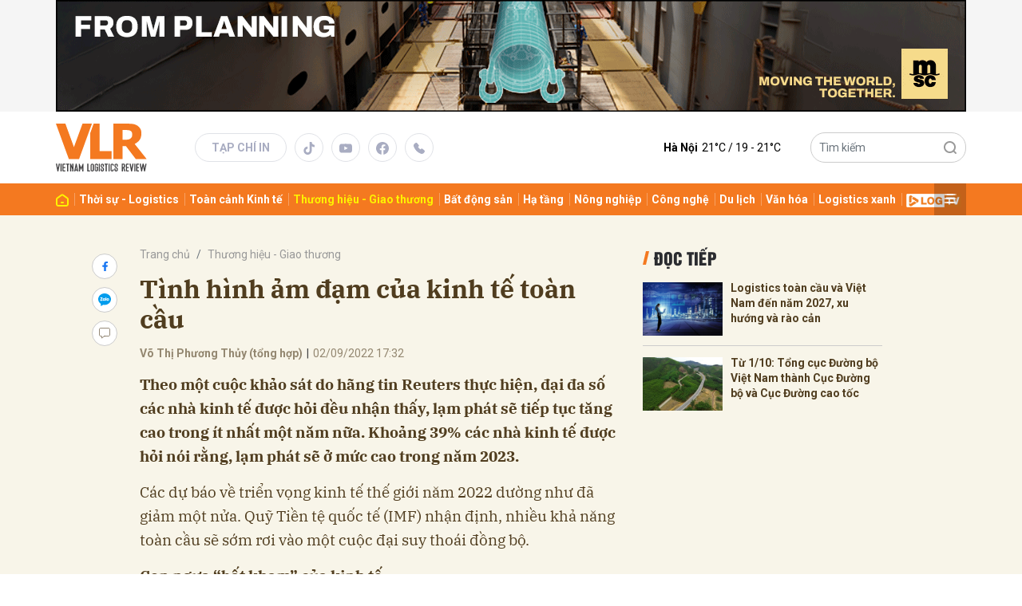

--- FILE ---
content_type: text/html; charset=utf-8
request_url: https://vlr.vn/tinh-hinh-am-dam-cua-kinh-te-toan-cau-8125.html
body_size: 18568
content:
<!DOCTYPE html>
<html xmlns="https://www.w3.org/1999/xhtml" lang="vi">
<head>
    <meta name="MobileOptimized" content="device-width" />
    <meta content="width=device-width, initial-scale=1.0, maximum-scale=1.0, user-scalable=0" name="viewport" />
    <title>T&#236;nh h&#236;nh ảm đạm của kinh tế to&#224;n cầu</title>
    <link rel="shortcut icon" href="https://vlr.1cdn.vn/assets/images/favicon.ico?t=20220621-1" />
    <meta http-equiv="Content-Type" content="text/html;charset=UTF-8">
    <meta name="author" content="vlr.vn">
    <meta http-equiv="X-UA-Compatible" content="IE=edge,chrome=1" />
    <meta name="HandheldFriendly" content="true" />
    <meta name="viewport" content="width=device-width, initial-scale=1,maximum-scale=1,user-scalable=no" />
        <meta name="robots" content="noodp,index,follow" />
    <meta name="keywords" content="Kinh tế to&#224;n cầu,dự b&#225;o xấu,gi&#225; nhi&#234;n liệu,ảnh hưởng từ xung đột,lạm ph&#225;t gia tăng" />
    <meta name="description" content="Theo một cuộc khảo s&#225;t do h&#227;ng tin Reuters thực hiện, đại đa số c&#225;c nh&#224; kinh tế được hỏi đều nhận thấy, lạm ph&#225;t sẽ tiếp tục tăng cao trong &#237;t nhất một năm nữa. Khoảng 39% c&#225;c nh&#224; kinh tế được hỏi n&#243;i rằng, lạm ph&#225;t sẽ ở mức cao trong năm 2023." />
    <meta property="fb:pages" content="" />
        <link rel="canonical" href="https://vlr.vn/tinh-hinh-am-dam-cua-kinh-te-toan-cau-8125.html" />
            <meta property="og:title" content="T&#236;nh h&#236;nh ảm đạm của kinh tế to&#224;n cầu">
            <meta property="og:description" content="Theo một cuộc khảo s&#225;t do h&#227;ng tin Reuters thực hiện, đại đa số c&#225;c nh&#224; kinh tế được hỏi đều nhận thấy, lạm ph&#225;t sẽ tiếp tục tăng cao trong &#237;t nhất một năm nữa. Khoảng 39% c&#225;c nh&#224; kinh tế được hỏi n&#243;i rằng, lạm ph&#225;t sẽ ở mức cao trong năm 2023." />
            <meta property="og:image" content="https://vlr.1cdn.vn/thumbs/600x315/2022/09/02/kinh-te-the-gioi-dang-buoc-vao-thoi-khac-den-toi_1.jpg" />
            <meta property="og:url" content="https://vlr.vn/tinh-hinh-am-dam-cua-kinh-te-toan-cau-8125.html" />

        <meta property="dable:item_id" content="8125">
            <meta property="dable:author" content="V&#245; Thị Phương Thủy (tổng hợp)">
                <meta property="article:section" content="Thương hiệu - Giao thương">
            <meta property="article:published_time" content="9/2/2022 5:32:01 PM">
    <meta property="og:site_name" content="tin tức vlr.vn" />
    <meta property="og:type" content="website" />
    <meta property="og:locale" itemprop="inLanguage" content="vi_VN" />
    <meta property="fb:admins" content="" />
    <meta property="fb:app_id" content="" />
    <!--CSS-->
    <link href="https://vlr.1cdn.vn/assets/css/style.min.css?t=202512040237" rel="stylesheet" />
    <link href="https://vlr.1cdn.vn/assets/css/custom.css?t=202512040237" rel="stylesheet" />
    

    <script src="/script/oneAds.js"></script>
    <!-- Global site tag (gtag.js) - Google Analytics -->
    <script async src="https://www.googletagmanager.com/gtag/js?id=G-L1H0MPVC1K"></script>
    <script>
        window.dataLayer = window.dataLayer || [];
        function gtag() { dataLayer.push(arguments); }
        gtag('js', new Date());
        gtag('config', 'G-L1H0MPVC1K');
    </script>
    <meta name="google-adsense-account" content="ca-pub-1216166832714244">
    <script async src="https://pagead2.googlesyndication.com/pagead/js/adsbygoogle.js?client=ca-pub-1216166832714244"
            crossorigin="anonymous"></script>
</head>
<body>
    <!--Header part-->
    <!--l-nav-->
    <div class="l-nav">
        <div class="c-header-banner">
            <div class="h-show-mobile">
                <div class="c-banner">
                    <div class="c-banner-item">
                        <div class="c-banner-item__inner">
                            <div class="c-banner-item__box">
                                <div class="oneads" id="zone-3"><script type="text/javascript">try { if (typeof (Mobile_Layout_TopBanner) != "undefined" && Mobile_Layout_TopBanner !== null) { Mobile_Layout_TopBanner.show(); } else { document.getElementById("zone-3").remove(); } } catch (e) { }</script></div>
                            </div>
                        </div>
                    </div>
                </div>
            </div>
            <div class="h-show-pc">
                <div class="container">
                    <div class="c-banner">
                        <div class="c-banner-item is-custom-size">
                            <div class="c-banner-item__inner">
                                <div class="c-banner-item__box">
                                    <div class="oneads" id="zone-1"><script type="text/javascript">try { if (typeof (Layout_TopBanner) != "undefined" && Layout_TopBanner !== null) { Layout_TopBanner.show(); } else { document.getElementById("zone-1").remove(); } } catch (e) { }</script></div>
                                </div>
                            </div>
                        </div>
                    </div>
                </div>
                <!--end container-->
            </div>
        </div>
        <!--end c-header-banner-->
        <div class="c-nav-inner">
            <div class="c-nav-inner__height"></div>
            <div class="c-header">
                <div class="container">
                    <div class="c-header-inner">
                        <div class="c-header-inner__left">
                            <button class="c-menu-expand js-menu-expand" type="button"><span></span></button>
 <div class="c-logo"><a href="/"><img src="https://vlr.1cdn.vn/assets/images/logo.svg" alt="logo"></a></div>                                        <div class="c-head-social">
                                <ul>
                                    <li class="is-text"><a href="/an-pham">Tạp chí in</a></li>
                                    <li><a href="#"><i class="icon16-tiktok"></i></a></li>
                                    <li><a href="#"><i class="icon16-youtube"></i></a></li>
                                    <li><a href="#"><i class="icon16-facebook-circle"></i></a></li>
                                    <li><a href="tel:0816 886 786"><i class="icon16-phone"></i></a></li>
                                </ul>
                            </div>
                        </div>
                        <div class="c-header-inner__right">
                            <div class="c-menu-top">
                                <ul>
                                    <li><a href="#"><i class="icon20-phone-black"></i></a></li>
                                    <li><a href="#"><i class="icon20-email-black"></i></a></li>
                                    <li><a class="js-search-expand" href="#"><i class="icon20-search-black"></i></a></li>
                                </ul>
                            </div>
                            <div class="c-weather onecms__weather"></div>
                            <div class="c-search-wrapper">
                                <div class="c-search">
                                    <div class="c-search__inner">
                                        <input id="txt-keyword" class="form-control" type="text" name="" placeholder="Tìm kiếm">
                                        <button class="c-search__btn btnSearch" type="submit"><i class="icon20-search"></i></button>
                                        <button class="c-search__close js-search-close" type="button"><i class="icon12-close"></i></button>
                                    </div>
                                </div>
                            </div>
                        </div>
                    </div>
                </div>
                <!--end container-->
            </div>
            <!--end c-header-->
        </div>
        <!--end c-nav-inner-->
        <div class="c-menu-outer">
            <div class="container">
                <div class="c-menu">
                    <ul>
                        <li><a data-FName="home" href="/"><i class="icon16-home"></i></a></li>

                            <li class="c-menu-child">
                                <a data-FName="thoi-su-logistics" href="https://vlr.vn/thoi-su-logistics">
Thời sự - Logistics                                </a>
                                <div class="c-dropdown-menu">
                                    <ul>
                                    </ul>
                                </div>
                            </li>
                            <li class="c-menu-child">
                                <a data-FName="toan-canh-kinh-te" href="https://vlr.vn/toan-canh-kinh-te">
To&#224;n cảnh Kinh tế                                </a>
                                <div class="c-dropdown-menu">
                                    <ul>
                                    </ul>
                                </div>
                            </li>
                            <li class="c-menu-child">
                                <a data-FName="thuong-hieu-giao-thuong" href="https://vlr.vn/thuong-hieu-giao-thuong">
Thương hiệu - Giao thương                                </a>
                                <div class="c-dropdown-menu">
                                    <ul>
                                    </ul>
                                </div>
                            </li>
                            <li class="c-menu-child">
                                <a data-FName="bat-dong-san" href="https://vlr.vn/bat-dong-san">
Bất động sản                                </a>
                                <div class="c-dropdown-menu">
                                    <ul>
                                    </ul>
                                </div>
                            </li>
                            <li class="c-menu-child">
                                <a data-FName="ha-tang" href="https://vlr.vn/ha-tang">
Hạ tầng                                </a>
                                <div class="c-dropdown-menu">
                                    <ul>
                                    </ul>
                                </div>
                            </li>
                            <li class="c-menu-child">
                                <a data-FName="nong-nghiep" href="https://vlr.vn/nong-nghiep">
N&#244;ng nghiệp                                </a>
                                <div class="c-dropdown-menu">
                                    <ul>
                                    </ul>
                                </div>
                            </li>
                            <li class="c-menu-child">
                                <a data-FName="cong-nghe" href="https://vlr.vn/cong-nghe">
C&#244;ng nghệ                                </a>
                                <div class="c-dropdown-menu">
                                    <ul>
                                    </ul>
                                </div>
                            </li>
                            <li class="c-menu-child">
                                <a data-FName="du-lich" href="https://vlr.vn/du-lich">
Du lịch                                </a>
                                <div class="c-dropdown-menu">
                                    <ul>
                                    </ul>
                                </div>
                            </li>
                            <li class="c-menu-child">
                                <a data-FName="van-hoa" href="https://vlr.vn/van-hoa">
Văn h&#243;a                                </a>
                                <div class="c-dropdown-menu">
                                    <ul>
                                    </ul>
                                </div>
                            </li>
                            <li class="c-menu-child">
                                <a data-FName="logistics-xanh" href="https://vlr.vn/logistics-xanh">
Logistics xanh                                </a>
                                <div class="c-dropdown-menu">
                                    <ul>
                                    </ul>
                                </div>
                            </li>
                            <li class="c-menu-child">
                                <a data-FName="digital-media" href="https://vlr.vn/digital-media">
                                        <img src="https://vlr.1cdn.vn/assets/images/log-tv.png" alt="Log TV">
                                </a>
                                <div class="c-dropdown-menu">
                                    <ul>
                                    </ul>
                                </div>
                            </li>

                        <li class="c-menu-more is-hamburger js-menu-more"><span class="dot dot1"></span><span class="dot dot2"></span><span class="dot dot3"></span></li>
                    </ul>
                </div>
                <!--end c-menu-->
            </div>
            <!--end container-->
        </div>
        <!--end c-menu-outer-->
        <div class="c-mega-menu">
            <button class="c-mega-menu__close js-mega-close" type="button"><span></span></button>
            <div class="container">
                <div class="c-category-flex">
                    <div class="c-search-wrapper">
                        <div class="c-search">
                            <div class="c-search__inner">
                                <input class="form-control" type="text" name="" placeholder="Tìm kiếm">
                                <button class="c-search__btn" type="submit"><i class="icon20-search"></i></button>
                            </div>
                        </div>
                    </div>
                    <nav class="c-category-menu">
                        <ul>
                                <li>
                                    <a href="https://vlr.vn/thoi-su-logistics">Thời sự - Logistics</a>
                                    <ul>
                                    </ul>
                                </li>
                                <li>
                                    <a href="https://vlr.vn/toan-canh-kinh-te">To&#224;n cảnh Kinh tế</a>
                                    <ul>
                                    </ul>
                                </li>
                                <li>
                                    <a href="https://vlr.vn/thuong-hieu-giao-thuong">Thương hiệu - Giao thương</a>
                                    <ul>
                                    </ul>
                                </li>
                                <li>
                                    <a href="https://vlr.vn/bat-dong-san">Bất động sản</a>
                                    <ul>
                                    </ul>
                                </li>
                                <li>
                                    <a href="https://vlr.vn/ha-tang">Hạ tầng</a>
                                    <ul>
                                    </ul>
                                </li>
                                <li>
                                    <a href="https://vlr.vn/nong-nghiep">N&#244;ng nghiệp</a>
                                    <ul>
                                    </ul>
                                </li>
                                <li>
                                    <a href="https://vlr.vn/cong-nghe">C&#244;ng nghệ</a>
                                    <ul>
                                    </ul>
                                </li>
                                <li>
                                    <a href="https://vlr.vn/du-lich">Du lịch</a>
                                    <ul>
                                    </ul>
                                </li>
                                <li>
                                    <a href="https://vlr.vn/van-hoa">Văn h&#243;a</a>
                                    <ul>
                                    </ul>
                                </li>
                                <li>
                                    <a href="https://vlr.vn/logistics-xanh">Logistics xanh</a>
                                    <ul>
                                    </ul>
                                </li>
                                <li>
                                    <a href="https://vlr.vn/digital-media">DIGITAL MEDIA</a>
                                    <ul>
                                    </ul>
                                </li>
                                <li>
                                    <a href="https://vlr.vn/english">English</a>
                                    <ul>
                                    </ul>
                                </li>
                                <li>
                                    <a href="https://vlr.vn/fwc-2025">FWC 2025</a>
                                    <ul>
                                    </ul>
                                </li>
                        </ul>
                    </nav>
                </div>
            </div>
            <!-- container-->
        </div>
        <!-- c-mega-menu-->
    </div>
    <!--end l-nav-->
    

<!--Content page part-->
<div class="l-content bg-detail">
    <div class="container">
        <div class="l-content-flex">
            <div class="l-main">
                <div class="c-detail-head">
                    <div class="c-detail-head__row">
                        <nav aria-label="breadcrumb">
                            <ol class="breadcrumb">
                                <li class="breadcrumb-item"><a href="/">Trang chủ</a></li>
                                <li class="breadcrumb-item active" aria-current="page"><a href="https://vlr.vn/thuong-hieu-giao-thuong">Thương hiệu - Giao thương</a></li>
                            </ol>
                        </nav>
                    </div>
                    <div class="c-detail-head__row">
                        <h1 class="c-detail-head__title">T&#236;nh h&#236;nh ảm đạm của kinh tế to&#224;n cầu</h1>
                    </div>
                    <div class="c-detail-head__row is-bar">
                        <span class="c-detail-head__author">V&#245; Thị Phương Thủy (tổng hợp)</span><span class="space">|</span><span class="c-detail-head__time">02/09/2022 17:32</span>
                        <div class="c-share-scroll js-share-scroll">
                            <ul class="clearfix">
                                <li><a class="fb" href="https://www.facebook.com/sharer/sharer.php?u=https://vlr.vn/tinh-hinh-am-dam-cua-kinh-te-toan-cau-8125.html&display=popup&ref=plugin"><i class="icon16-facebook"></i></a></li>
                                <li class="zalo-share-button h-show-pc" data-href="https://vlr.vn/tinh-hinh-am-dam-cua-kinh-te-toan-cau-8125.html" data-oaid="579745863508352884" data-layout="icon-text" data-color="blue" data-customize=true>
                                    <a class="bg-zalo" href="javascript:;" title="Chia sẻ Zalo"><span class="icon16-zalo"></span></a>
                                </li>
                                <li><a class="js-scroll-comment comment" href="#"><i class="icon16-comment"></i></a></li>
                            </ul>
                        </div>
                    </div>
                </div>
                <div class="c-news-detail">
                    <div class="b-maincontent">
                        <p class="desc">Theo một cuộc khảo s&#225;t do h&#227;ng tin Reuters thực hiện, đại đa số c&#225;c nh&#224; kinh tế được hỏi đều nhận thấy, lạm ph&#225;t sẽ tiếp tục tăng cao trong &#237;t nhất một năm nữa. Khoảng 39% c&#225;c nh&#224; kinh tế được hỏi n&#243;i rằng, lạm ph&#225;t sẽ ở mức cao trong năm 2023.</p>
                        <div class="content-main-normal">
                            <p class="align-justify">Các dự báo về triển vọng kinh tế thế giới năm 2022 dường như đã giảm một nửa. Quỹ Tiền tệ quốc tế (IMF) nhận định, nhiều khả năng toàn cầu sẽ sớm rơi vào một cuộc đại suy thoái đồng bộ.</p>
<p class="align-justify"><b>Con ngựa “bất kham” của kinh tế</b></p>
<p class="align-justify">Lạm phát như "<i>con ngựa bất kham</i>", ảnh hưởng đến tăng trưởng kinh tế, tỷ lệ gia tăng của giá cả sinh hoạt đã vượt qua biên độ tăng lương, sức mua hộ gia đình ngày càng suy yếu, gieo mầm mống cho lạm phát đình trệ.</p>
<figure><img src="https://vlr.1cdn.vn/2022/09/02/lam-phat-toan-cau-sap-dat-dinh(1).jpg" alt="lam-phat-toan-cau-sap-dat-dinh(1).jpg"><figcaption class="align-center"><i>Người mua sắm bên trong một cửa hàng tạp hóa ở San Francisco, California, Mỹ</i></figcaption></figure>
<p class="align-justify">Mỹ là khu vực bị thiệt hại nặng nề, nhưng châu Âu thậm chí chịu tổn thất nghiêm trọng hơn. Cuộc xung đột Ukraine thúc đẩy giá năng lượng leo thang và khủng hoảng thiếu nguồn cung, cơ chế phong tỏa do dịch bệnh liên tục gây rối loạn đối với nền kinh tế, chuỗi cung ứng toàn cầu bị gián đoạn thiếu hụt nguồn cung hàng hóa và lao động kéo dài liên miên, hệ lụy là kỳ vọng đầu tư và tiêu dùng suy yếu.</p>
<p class="align-justify">Làn sóng lạm phát và nguy cơ suy thoái này chủ yếu là do nguồn cung thiếu hụt gây nên, Cục Dự trữ Liên bang Mỹ (Fed) thừa nhận kiểm soát được nhu cầu nhưng không kiểm soát được nguồn cung. Do cung không thể đáp ứng cầu, nên siêu lạm phát toàn cầu vẫn hết sức bất thường, kinh tế thế giới rất khó tránh khỏi suy thoái.</p>
<p class="align-justify">Trung Quốc - nền kinh tế lớn thứ hai thế giới từng đóng vai trò cứu tinh kinh tế toàn cầu đang rơi vào tình cảnh "<i>lo trong buồn ngoài</i>".</p>
<p class="align-justify">Tốc độ tăng trưởng kinh tế của Trung Quốc trong quý II/2022 chỉ đạt 0,4%, tăng trưởng kinh tế phụ thuộc sâu vào sự thúc đẩy của nhu cầu bên ngoài đã mất đi điểm tựa, vòng tuần hoàn bên trong suy yếu, các quả bom tài chính, cơn bão bất động sản xảy ra dồn dập và kinh tế suy giảm đồng thời xuất hiện đã khiến Trung Quốc rơi vào tình cảnh khó khăn nhất trong 30 năm qua.</p>
<p class="align-justify">Tỷ lệ thất nghiệp của giới trẻ đã tiệm cận mức 20% hiện nay có thể sẽ diễn biến trầm trọng hơn. Thất nghiệp và thu nhập ảnh hưởng đến tiêu dùng, trong bối cảnh kỳ vọng việc làm và thu nhập không tốt, thị trường tiêu dùng trong nước chắc chắn sẽ bị kìm hãm nghiêm trọng.</p>
<p class="align-justify">Nếu khủng hoảng kép xuất hiện, nhu cầu bên trong và bên ngoài đều "<i>hôn mê sâu</i>", triển vọng kinh tế của Trung Quốc tiếp tục ảm đạm cùng với suy thoái kinh tế thế giới.</p>
<p class="align-justify"><b>Dự báo xấu cho kinh tế toàn cầu</b></p>
<figure><img src="https://vlr.1cdn.vn/2022/09/02/4462.jpg" alt="4462.jpg"><figcaption class="align-center"><i>Cuộc xung đột Ukraine đã làm trầm trọng thêm nút thắt chuỗi cung ứng</i></figcaption></figure>
<p class="align-justify">Sau khi cuộc xung đột Ukraine bùng nổ, Mỹ thúc đẩy châu Âu, Nhật Bản… áp đặt các lệnh trừng phạt kinh tế dẫn đến hiệu ứng ngược, gây nên tổn hại nghiêm trọng đối với kinh tế châu Âu, đặc biệt các nước châu Âu phụ thuộc mạnh vào Nga về năng lượng hứng chịu cú sốc mạnh hơn.</p>
<p class="align-justify">Do tình hình kinh tế chuyển biến tiêu cực, cán cân thương mại xấu đi rõ nét, các nước công nghiệp chủ yếu của châu Âu như Đức, Anh, Pháp, Italy… đều rơi vào tình cảnh thâm hụt thương mại nới rộng.</p>
<p class="align-justify">Hiện nay, tai họa của "<i>lạm phát đình trệ"</i> đã không thể kiểm soát, Mỹ dường như đã bất lực, nền kinh tế lớn thứ hai thế giới Trung Quốc đang phải đối mặt với nhiều vấn đề, kinh tế châu Âu và Nhật Bản "<i>không khỏe</i>", kinh tế toàn cầu dường như không nhìn thấy cứu tinh kinh tế.</p>
<p class="align-justify">Hơn nữa, khi đối diện với khủng hoảng kép, lạm phát toàn cầu và nợ ở mức cao khiến cho những nhà hoạch định chính sách của các nước e ngại, không dám tiếp tục áp dụng thêm nhiều biện pháp để kích thích nhu cầu, dư địa giải cứu thị trường giảm mạnh. Những nhân tố này kết hợp với nhau chính là hiện tượng phổ quát của suy thoái kinh tế.</p>
<p class="align-justify">Trong khi đó, cuộc xung đột Ukraine đã làm trầm trọng thêm nút thắt chuỗi cung ứng và giá năng lượng leo thang, vấn đề cản trở hoạt động sản xuất của doanh nghiệp và xói mòn lợi nhuận của doanh nghiệp cũng sẽ tiếp tục kéo dài trong một thời gian.</p>
<p class="align-justify">Trên thị trường tiêu dùng, lạm phát cao đã làm suy yếu nghiêm trọng niềm tin của người tiêu dùng, chỉ số niềm tin tiêu dùng của các nền kinh tế chủ chốt phần lớn phản ánh xu hướng lao dốc.</p>
                        </div>
                    </div>
                    <!-- b-maincontent-->
                    <div class="c-widget">
                        <div class="c-widget__content">
                            <div class="c-share-detail">
                                <ul>
                                    <li><a class="btn-facebook fb" href="https://www.facebook.com/sharer/sharer.php?u=https://vlr.vn/tinh-hinh-am-dam-cua-kinh-te-toan-cau-8125.html&display=popup&ref=plugin"><i class="icon12-facebook-f-white"></i>Chia sẻ Facebook</a></li>
                                    <li class="zalo-share-button h-show-pc" data-href="https://vlr.vn/tinh-hinh-am-dam-cua-kinh-te-toan-cau-8125.html" data-oaid="579745863508352884" data-layout="icon-text" data-color="blue" data-customize=true>
                                        <a class="btn-zalo" href="javascript:;" title="Chia sẻ Zalo"><i class="icon16-zalo-chat-white"></i>Chia sẻ Zalo</a>
                                    </li>
                                    <li class="h-show-mobile"><a class="btn-zalo" href="intent:#Intent;action=android.intent.action.SEND;type=text/plain;S.android.intent.extra.SUBJECT=;S.android.intent.extra.TEXT=https://vlr.vn/tinh-hinh-am-dam-cua-kinh-te-toan-cau-8125.html?utm_source=zalo&amp;utm_medium=zalomsg&amp;B.hidePostFeed=true;B.backToSource=true;end" title="Chia sẻ Zalo"><i class="icon16-zalo-chat-white"></i>Chia sẻ Zalo</a></li>
                                    <li><a class="copy__link" data-href="https://vlr.vn/tinh-hinh-am-dam-cua-kinh-te-toan-cau-8125.html"><i class="icon12-link"></i>Copy link</a></li>
                                    <li><a class="print" href="/print/8125.html"><i class="icon16-print"></i></a></li>
                                </ul>
                            </div>
                            <!-- c-share-detail-->
                        </div>
                        <!-- c-widget__content-->
                    </div>
                    <!-- c-widget-->
                    <div class="c-widget">
                        <div class="c-widget__content">
                            <div class="c-widget-tags onecms__tags">
                                <ul>
                                        <li>
                                            <h4>
                                                <a href="/kinh-te-toan-cau-ptag.html" title="Kinh tế to&#224;n cầu">Kinh tế to&#224;n cầu</a>
                                            </h4>
                                        </li>
                                        <li>
                                            <h4>
                                                <a href="/du-bao-xau-ptag.html" title="dự b&#225;o xấu">dự b&#225;o xấu</a>
                                            </h4>
                                        </li>
                                        <li>
                                            <h4>
                                                <a href="/gia-nhien-lieu-ptag.html" title="gi&#225; nhi&#234;n liệu">gi&#225; nhi&#234;n liệu</a>
                                            </h4>
                                        </li>
                                        <li>
                                            <h4>
                                                <a href="/anh-huong-tu-xung-dot-ptag.html" title="ảnh hưởng từ xung đột">ảnh hưởng từ xung đột</a>
                                            </h4>
                                        </li>
                                        <li>
                                            <h4>
                                                <a href="/lam-phat-gia-tang-ptag.html" title="lạm ph&#225;t gia tăng">lạm ph&#225;t gia tăng</a>
                                            </h4>
                                        </li>
                                </ul>
                            </div>
                            <!-- c-tags-->
                        </div>
                        <!-- c-widget__content-->
                    </div>
                    <!-- c-widget-->
                    <div class="c-widget">
                        <div class="c-widget__title">
<div class="c-widget__title__name">Bài liên quan</div>                        </div>
                        <div class="c-widget__content">
                            <div class="c-template-list">
                                <ul>
                                        <li>
                                            <div class="b-grid">
                                                <div class="b-grid__img"><a href="https://vlr.vn/nhip-dieu-logicstics-nuoc-my-tu-charleston-den-toan-canh-8120.html"><img src="https://vlr.1cdn.vn/thumbs/540x360/2022/09/01/van-chuyen-hang-hoa-tu-da-nang-sang-my2.jpg" alt="Nhịp điệu Logicstics nước Mỹ, từ Charleston đến to&#224;n cảnh" title="Nhịp điệu Logicstics nước Mỹ, từ Charleston đến to&#224;n cảnh" /></a></div>
                                                <div class="b-grid__content">
                                                    <div class="b-grid__row">
                                                        <h3 class="b-grid__title"><a href="https://vlr.vn/nhip-dieu-logicstics-nuoc-my-tu-charleston-den-toan-canh-8120.html">Nhịp điệu Logicstics nước Mỹ, từ Charleston đến toàn cảnh</a></h3>
                                                    </div>
                                                    <div class="b-grid__row b-grid__desc">Khi c&#225;c tuyến container chuyển dịch vụ từ Bờ T&#226;y Hoa Kỳ, nơi m&#224; thời gian chờ đợi đ&#227; l&#234;n mức cao kỷ lục do đại dịch Covid-19, khiến sự căng thẳng dịch vụ logistics tại Bờ Đ&#244;ng tăng l&#234;n đ&#225;ng kể. </div>
                                                </div>
                                            </div>
                                        </li>
                                </ul>
                            </div>
                            <!-- c-template-list-->
                        </div>
                        <!-- c-widget__content-->
                    </div>
                    <!-- c-widget-->
                    <div class="c-widget h-show-mobile">
                        <div class="c-widget__title">
<div class="c-widget__title__name">Đọc tiếp</div>                        </div>
                        <div class="c-widget__content">
                            <div class="c-news-topmore">
                                    <div class="b-grid">
                                        <div class="b-grid__img"><a href="https://vlr.vn/logistics-toan-cau-va-viet-nam-den-nam-2027-xu-huong-va-rao-can-8104.html"><img src="https://vlr.1cdn.vn/thumbs/540x360/2022/08/26/mt-1612-1657526850.png" alt="Logistics to&#224;n cầu v&#224; Việt Nam đến năm 2027, xu hướng v&#224; r&#224;o cản" title="Logistics to&#224;n cầu v&#224; Việt Nam đến năm 2027, xu hướng v&#224; r&#224;o cản" /></a></div>
                                        <div class="b-grid__content">
                                            <div class="b-grid__row">
                                                <h4 class="b-grid__title"><a href="https://vlr.vn/logistics-toan-cau-va-viet-nam-den-nam-2027-xu-huong-va-rao-can-8104.html">Logistics toàn cầu và Việt Nam đến năm 2027, xu hướng và rào cản</a></h4>
                                            </div>
                                        </div>
                                    </div>
                                    <div class="b-grid">
                                        <div class="b-grid__img"><a href="https://vlr.vn/tu-1-10-tong-cuc-duong-bo-viet-nam-thanh-cuc-duong-bo-va-cuc-duong-cao-toc-8098.html"><img src="https://vlr.1cdn.vn/thumbs/540x360/2022/08/25/cao_toc.jpg" alt="Từ 1/10: Tổng cục Đường bộ Việt Nam th&#224;nh Cục Đường bộ v&#224; Cục Đường cao tốc" title="Từ 1/10: Tổng cục Đường bộ Việt Nam th&#224;nh Cục Đường bộ v&#224; Cục Đường cao tốc" /></a></div>
                                        <div class="b-grid__content">
                                            <div class="b-grid__row">
                                                <h4 class="b-grid__title"><a href="https://vlr.vn/tu-1-10-tong-cuc-duong-bo-viet-nam-thanh-cuc-duong-bo-va-cuc-duong-cao-toc-8098.html">Từ 1/10: Tổng cục Đường bộ Việt Nam thành Cục Đường bộ và Cục Đường cao tốc</a></h4>
                                            </div>
                                        </div>
                                    </div>
                            </div>
                            <!-- c-news-topmore-->
                        </div>
                        <!-- c-widget__content-->
                    </div>
                    <!-- c-widget-->

                    <div class="c-comments">
                        <div class="c-comment-input commentForms">
                            <div class="form-group">
                                <textarea class="form-control txt-content" name="" placeholder="Vui lòng nhập tiếng việt có dấu"></textarea>
                                <label class="control-label help-block"><em></em></label> <br>
                            </div>
                            <button parentid="0" class="btn btn-primary btnSend">Gửi bình luận</button>
                            <div class="message hidden" style="font-family: sans-serif;font-size: 18px;">
                                <p class="small">
                                    Bình luận của bạn đã được gửi và sẽ hiển thị sau khi được duyệt bởi ban biên tập.
                                    <br>
                                    Ban biên tập giữ quyền biên tập nội dung bình luận để phù hợp với qui định nội dung của Báo.
                                </p>
                            </div>
                        </div>
                        <div class="c-comment-bar">
                            <div class="c-comment-bar__count">(0) Bình luận</div>
                            <div class="c-comment-bar__sort">
                                <label>Xếp theo:</label>
                                <ul>
                                    <li class="comment-sort-by-newest"><a href="javascript:;">Thời gian</a></li>
                                    <li class="active comment-sort-by-like"><a href="javascript:;">Số người thích</a></li>
                                </ul>
                            </div>
                        </div>
                        <div class="c-comment-list contentCC">

                        </div><!-- c-comment-list -->
                    </div>
                    <!-- c-comments-->
                </div>
                <!-- c-news-detail-->
            </div>
            <!-- l-main-->
            <div class="l-sidebar">
                <div class="c-widget h-show-pc js-sticky-scroll">
                    <div class="c-widget__title">
<div class="c-widget__title__name">Đọc tiếp</div>                    </div>
                    <div class="c-widget__content">
                        <div class="c-news-topmore">
                                <div class="b-grid">
                                    <div class="b-grid__img"><a href="https://vlr.vn/logistics-toan-cau-va-viet-nam-den-nam-2027-xu-huong-va-rao-can-8104.html"><img src="https://vlr.1cdn.vn/thumbs/540x360/2022/08/26/mt-1612-1657526850.png" alt="Logistics to&#224;n cầu v&#224; Việt Nam đến năm 2027, xu hướng v&#224; r&#224;o cản" title="Logistics to&#224;n cầu v&#224; Việt Nam đến năm 2027, xu hướng v&#224; r&#224;o cản" /></a></div>
                                    <div class="b-grid__content">
                                        <div class="b-grid__row">
                                            <h4 class="b-grid__title"><a href="https://vlr.vn/logistics-toan-cau-va-viet-nam-den-nam-2027-xu-huong-va-rao-can-8104.html">Logistics toàn cầu và Việt Nam đến năm 2027, xu hướng và rào cản</a></h4>
                                        </div>
                                    </div>
                                </div>
                                <div class="b-grid">
                                    <div class="b-grid__img"><a href="https://vlr.vn/tu-1-10-tong-cuc-duong-bo-viet-nam-thanh-cuc-duong-bo-va-cuc-duong-cao-toc-8098.html"><img src="https://vlr.1cdn.vn/thumbs/540x360/2022/08/25/cao_toc.jpg" alt="Từ 1/10: Tổng cục Đường bộ Việt Nam th&#224;nh Cục Đường bộ v&#224; Cục Đường cao tốc" title="Từ 1/10: Tổng cục Đường bộ Việt Nam th&#224;nh Cục Đường bộ v&#224; Cục Đường cao tốc" /></a></div>
                                    <div class="b-grid__content">
                                        <div class="b-grid__row">
                                            <h4 class="b-grid__title"><a href="https://vlr.vn/tu-1-10-tong-cuc-duong-bo-viet-nam-thanh-cuc-duong-bo-va-cuc-duong-cao-toc-8098.html">Từ 1/10: Tổng cục Đường bộ Việt Nam thành Cục Đường bộ và Cục Đường cao tốc</a></h4>
                                        </div>
                                    </div>
                                </div>
                            <!-- b-grid-->
                        </div>
                        <!-- c-news-topmore-->
                    </div>
                    <!-- c-widget__content-->
                </div>
                <!-- c-widget-->
                
                <!--end c-widget-->
            </div>
            <!-- l-sidebar-->
        </div>
        <!-- l-content-->
    </div>
    <!-- container-->
</div>
<!-- bg-detail-->
<div class="c-news-readmore">
    <div class="container">
        <div class="c-box">
            <div class="c-box__title">
                <a href="https://vlr.vn/thuong-hieu-giao-thuong"><div class="c-box__title__name">Đọc thêm Thương hiệu - Giao thương</div></a>
            </div>
            <div class="c-box__content">
                <div class="c-template-grid is-col-3-pc is-slot-large-pc-wide is-bottom-line-mobile is-sapo-mobile">
                    <ul>
                            <li>
                                <div class="b-grid">
                                    <div class="b-grid__row h-show-mobile">
                                        <div class="b-grid__title"><a href="https://vlr.vn/doctor-check-dat-chung-nhan-lam-sang-xuat-sac-cho-dich-vu-noi-soi-dau-tien-tai-viet-nam-24147.html">Doctor Check: Đạt “Chứng nhận Lâm sàng Xuất sắc cho Dịch vụ Nội soi” đầu tiên tại Việt Nam</a></div>
                                    </div>
                                    <div class="b-grid__img"><a href="https://vlr.vn/doctor-check-dat-chung-nhan-lam-sang-xuat-sac-cho-dich-vu-noi-soi-dau-tien-tai-viet-nam-24147.html"><img src="https://vlr.1cdn.vn/thumbs/540x360/2025/12/02/gen-h-z7285013825694_25b5c4a732435c2006a0757967cd6f2c.jpg" alt="Doctor Check: Đạt “Chứng nhận L&#226;m s&#224;ng Xuất sắc cho Dịch vụ Nội soi” đầu ti&#234;n tại Việt Nam" title="Doctor Check: Đạt “Chứng nhận L&#226;m s&#224;ng Xuất sắc cho Dịch vụ Nội soi” đầu ti&#234;n tại Việt Nam" /></a></div>
                                    <div class="b-grid__content">
                                        <div class="b-grid__row h-show-pc">
                                            <h3 class="b-grid__title"><a href="https://vlr.vn/doctor-check-dat-chung-nhan-lam-sang-xuat-sac-cho-dich-vu-noi-soi-dau-tien-tai-viet-nam-24147.html">Doctor Check: Đạt “Chứng nhận Lâm sàng Xuất sắc cho Dịch vụ Nội soi” đầu tiên tại Việt Nam</a></h3>
                                        </div>
                                        <div class="b-grid__row b-grid__desc">Để đạt được chứng nhận danh gi&#225; n&#224;y, Doctor Check đ&#227; trải qua 9 th&#225;ng li&#234;n tục đ&#224;o tạo – t&#225;i đ&#224;o tạo – thực h&#224;nh – thẩm định – chuẩn h&#243;a to&#224;n diện, theo đ&#250;ng quy tr&#236;nh quốc tế. Đ&#226;y l&#224; nỗ lực d&#224;i hơi, đ&#242;i hỏi kỷ luật, sự nghi&#234;m t&#250;c v&#224; tinh thần cầu thị từ đội ngũ b&#225;c sĩ đến hệ thống vận h&#224;nh.</div>
                                        <div class="b-grid__row"><a class="b-grid__cat" href="https://vlr.vn/doctor-check-dat-chung-nhan-lam-sang-xuat-sac-cho-dich-vu-noi-soi-dau-tien-tai-viet-nam-24147.html">Thương hiệu - Giao thương</a></div>
                                    </div>
                                </div>
                            </li>
                            <li>
                                <div class="b-grid">
                                    <div class="b-grid__row h-show-mobile">
                                        <div class="b-grid__title"><a href="https://vlr.vn/thong-bao-tuyen-dung-pho-tong-thu-ky-hcm-sme-24144.html">Thông báo Tuyển dụng Phó Tổng Thư ký HCM-SME</a></div>
                                    </div>
                                    <div class="b-grid__img"><a href="https://vlr.vn/thong-bao-tuyen-dung-pho-tong-thu-ky-hcm-sme-24144.html"><img src="https://vlr.1cdn.vn/thumbs/540x360/2025/12/02/artboard-1-copy.png" alt="Th&#244;ng b&#225;o Tuyển dụng Ph&#243; Tổng Thư k&#253; HCM-SME" title="Th&#244;ng b&#225;o Tuyển dụng Ph&#243; Tổng Thư k&#253; HCM-SME" /></a></div>
                                    <div class="b-grid__content">
                                        <div class="b-grid__row h-show-pc">
                                            <h3 class="b-grid__title"><a href="https://vlr.vn/thong-bao-tuyen-dung-pho-tong-thu-ky-hcm-sme-24144.html">Thông báo Tuyển dụng Phó Tổng Thư ký HCM-SME</a></h3>
                                        </div>
                                        <div class="b-grid__row b-grid__desc">Nhằm kiện to&#224;n bộ m&#225;y tổ chức, tăng nguồn lực triển khai hoạt động hội vi&#234;n v&#224; ph&#225;t triển Hiệp hội trong giai đoạn mới, HCM-SME tuyển dụng v&#224; bổ nhiệm 02 nh&#226;n sự giữ chức danh Ph&#243; Tổng Thư k&#253;, cụ thể như sau:</div>
                                        <div class="b-grid__row"><a class="b-grid__cat" href="https://vlr.vn/thong-bao-tuyen-dung-pho-tong-thu-ky-hcm-sme-24144.html">Thương hiệu - Giao thương</a></div>
                                    </div>
                                </div>
                            </li>
                            <li>
                                <div class="b-grid">
                                    <div class="b-grid__row h-show-mobile">
                                        <div class="b-grid__title"><a href="https://vlr.vn/mobifone-digital-payment-chinh-thuc-duoc-cap-phep-cung-ung-dich-vu-trung-gian-thanh-toan-24136.html">MobiFone Digital Payment chính thức được cấp phép cung ứng dịch vụ trung gian thanh toán</a></div>
                                    </div>
                                    <div class="b-grid__img"><a href="https://vlr.vn/mobifone-digital-payment-chinh-thuc-duoc-cap-phep-cung-ung-dich-vu-trung-gian-thanh-toan-24136.html"><img src="https://vlr.1cdn.vn/thumbs/540x360/2025/11/29/ha-thgt-29112025.png" alt="MobiFone Digital Payment ch&#237;nh thức được cấp ph&#233;p cung ứng dịch vụ trung gian thanh to&#225;n" title="MobiFone Digital Payment ch&#237;nh thức được cấp ph&#233;p cung ứng dịch vụ trung gian thanh to&#225;n" /></a></div>
                                    <div class="b-grid__content">
                                        <div class="b-grid__row h-show-pc">
                                            <h3 class="b-grid__title"><a href="https://vlr.vn/mobifone-digital-payment-chinh-thuc-duoc-cap-phep-cung-ung-dich-vu-trung-gian-thanh-toan-24136.html">MobiFone Digital Payment chính thức được cấp phép cung ứng dịch vụ trung gian thanh toán</a></h3>
                                        </div>
                                        <div class="b-grid__row b-grid__desc">Ng&#226;n h&#224;ng Nh&#224; nước Việt Nam đ&#227; cấp Giấy ph&#233;p hoạt động cung ứng dịch vụ trung gian thanh to&#225;n cho C&#244;ng ty Cổ phần Thanh to&#225;n số MobiFone (MobiFone Digital Payment – MDP).</div>
                                        <div class="b-grid__row"><a class="b-grid__cat" href="https://vlr.vn/mobifone-digital-payment-chinh-thuc-duoc-cap-phep-cung-ung-dich-vu-trung-gian-thanh-toan-24136.html">Thương hiệu - Giao thương</a></div>
                                    </div>
                                </div>
                            </li>
                            <li>
                                <div class="b-grid">
                                    <div class="b-grid__row h-show-mobile">
                                        <div class="b-grid__title"><a href="https://vlr.vn/cicon-hcm-sme-bat-tay-mo-duong-tang-truong-moi-cho-sme-viet-han-24129.html">CICON - HCM-SME "bắt tay" mở đường tăng trưởng mới cho SME Việt - Hàn</a></div>
                                    </div>
                                    <div class="b-grid__img"><a href="https://vlr.vn/cicon-hcm-sme-bat-tay-mo-duong-tang-truong-moi-cho-sme-viet-han-24129.html"><img src="https://vlr.1cdn.vn/thumbs/540x360/2025/11/27/p1.jpg" alt="CICON - HCM-SME &quot;bắt tay&quot; mở đường tăng trưởng mới cho SME Việt - H&#224;n" title="CICON - HCM-SME &quot;bắt tay&quot; mở đường tăng trưởng mới cho SME Việt - H&#224;n" /></a></div>
                                    <div class="b-grid__content">
                                        <div class="b-grid__row h-show-pc">
                                            <h3 class="b-grid__title"><a href="https://vlr.vn/cicon-hcm-sme-bat-tay-mo-duong-tang-truong-moi-cho-sme-viet-han-24129.html">CICON - HCM-SME "bắt tay" mở đường tăng trưởng mới cho SME Việt - Hàn</a></h3>
                                        </div>
                                        <div class="b-grid__row b-grid__desc">Cuộc l&#224;m việc giữa đo&#224;n Diễn đ&#224;n CICON do &#244;ng Park Bong Kyu dẫn đầu v&#224; Hiệp hội Doanh nghiệp nhỏ v&#224; vừa Th&#224;nh phố Hồ Ch&#237; Minh (HCM-SME) mở ra một chương tr&#236;nh hợp t&#225;c thực chất, đặt SME v&#224;o trung t&#226;m của đổi mới. Hai b&#234;n thống nhất ưu ti&#234;n c&#225;c trục kết nối c&#244;ng nghệ - s&#225;ng tạo - kinh tế số, chuẩn bị cho CICON 2026 tại TPHCM với mục ti&#234;u biến cam kết th&#224;nh dự &#225;n, biến cơ hội th&#224;nh gi&#225; trị tăng trưởng đo lường được.</div>
                                        <div class="b-grid__row"><a class="b-grid__cat" href="https://vlr.vn/cicon-hcm-sme-bat-tay-mo-duong-tang-truong-moi-cho-sme-viet-han-24129.html">Thương hiệu - Giao thương</a></div>
                                    </div>
                                </div>
                            </li>
                            <li>
                                <div class="b-grid">
                                    <div class="b-grid__row h-show-mobile">
                                        <div class="b-grid__title"><a href="https://vlr.vn/masan-consumer-lam-gi-de-dua-san-pham-viet-vao-cac-chuoi-ban-le-quoc-te-24126.html">Masan Consumer làm gì để đưa sản phẩm Việt vào các chuỗi bán lẻ quốc tế?</a></div>
                                    </div>
                                    <div class="b-grid__img"><a href="https://vlr.vn/masan-consumer-lam-gi-de-dua-san-pham-viet-vao-cac-chuoi-ban-le-quoc-te-24126.html"><img src="https://vlr.1cdn.vn/thumbs/540x360/2025/11/27/ha-1-masan-27112025.png" alt="Masan Consumer l&#224;m g&#236; để đưa sản phẩm Việt v&#224;o c&#225;c chuỗi b&#225;n lẻ quốc tế?" title="Masan Consumer l&#224;m g&#236; để đưa sản phẩm Việt v&#224;o c&#225;c chuỗi b&#225;n lẻ quốc tế?" /></a></div>
                                    <div class="b-grid__content">
                                        <div class="b-grid__row h-show-pc">
                                            <h3 class="b-grid__title"><a href="https://vlr.vn/masan-consumer-lam-gi-de-dua-san-pham-viet-vao-cac-chuoi-ban-le-quoc-te-24126.html">Masan Consumer làm gì để đưa sản phẩm Việt vào các chuỗi bán lẻ quốc tế?</a></h3>
                                        </div>
                                        <div class="b-grid__row b-grid__desc">Triết l&#253; “l&#224;m sản phẩm như l&#224;m cho ch&#237;nh gia đ&#236;nh m&#236;nh” l&#224; gi&#225; trị cốt l&#245;i trong hoạt động Nghi&#234;n cứu v&#224; Ph&#225;t triển sản phẩm (R&amp;D) của Masan Consumer. Ch&#237;nh tinh thần n&#224;y gi&#250;p doanh nghiệp duy tr&#236; chất lượng ổn định, đ&#225;p ứng kỳ vọng người ti&#234;u d&#249;ng trong nước v&#224; hỗ trợ h&#224;nh tr&#236;nh mở rộng ra thị trường quốc tế.</div>
                                        <div class="b-grid__row"><a class="b-grid__cat" href="https://vlr.vn/masan-consumer-lam-gi-de-dua-san-pham-viet-vao-cac-chuoi-ban-le-quoc-te-24126.html">Thương hiệu - Giao thương</a></div>
                                    </div>
                                </div>
                            </li>
                            <li>
                                <div class="b-grid">
                                    <div class="b-grid__row h-show-mobile">
                                        <div class="b-grid__title"><a href="https://vlr.vn/cong-ty-lien-minh-ho-tro-nguoi-dan-va-doanh-nghiep-trong-vung-bao-lu-24123.html">Công ty Liên Minh hỗ trợ người dân và doanh nghiệp trong vùng bão lũ</a></div>
                                    </div>
                                    <div class="b-grid__img"><a href="https://vlr.vn/cong-ty-lien-minh-ho-tro-nguoi-dan-va-doanh-nghiep-trong-vung-bao-lu-24123.html"><img src="https://vlr.1cdn.vn/thumbs/540x360/2025/11/26/ha-thgt-26112025.png" alt="C&#244;ng ty Li&#234;n Minh hỗ trợ người d&#226;n v&#224; doanh nghiệp trong v&#249;ng b&#227;o lũ" title="C&#244;ng ty Li&#234;n Minh hỗ trợ người d&#226;n v&#224; doanh nghiệp trong v&#249;ng b&#227;o lũ" /></a></div>
                                    <div class="b-grid__content">
                                        <div class="b-grid__row h-show-pc">
                                            <h3 class="b-grid__title"><a href="https://vlr.vn/cong-ty-lien-minh-ho-tro-nguoi-dan-va-doanh-nghiep-trong-vung-bao-lu-24123.html">Công ty Liên Minh hỗ trợ người dân và doanh nghiệp trong vùng bão lũ</a></h3>
                                        </div>
                                        <div class="b-grid__row b-grid__desc">Những đợt mưa lũ k&#233;o d&#224;i vừa qua đ&#227; g&#226;y thiệt hại nặng nề tại nhiều tỉnh th&#224;nh Việt Nam, C&#244;ng ty Cổ phần Thủ c&#244;ng Mỹ nghệ Gỗ Li&#234;n Minh đ&#227; l&#234;n kế hoạch đễ hỗ trợ người d&#226;n c&#225;c tỉnh n&#243;i chung cũng như cộng đồng Doanh nghiệp n&#243;i ri&#234;ng, đặc biệt l&#224; c&#225;c doanh nghiệp trong ng&#224;nh nội ngoại thất v&#224; thủ c&#244;ng mỹ nghệ tại c&#225;c tỉnh th&#224;nh bị ảnh hưởng trực tiếp.</div>
                                        <div class="b-grid__row"><a class="b-grid__cat" href="https://vlr.vn/cong-ty-lien-minh-ho-tro-nguoi-dan-va-doanh-nghiep-trong-vung-bao-lu-24123.html">Thương hiệu - Giao thương</a></div>
                                    </div>
                                </div>
                            </li>
                    </ul>
                </div>
                <!--end c-template-grid-->
            </div>
            <!-- c-box__content-->
        </div>
        <!-- c-box-->
    </div>
    <!--end container-->
</div>
<!--end c-news-readmore-->
<div class="c-homepage-repeat-content">
    <div class="container">
        <div class="l-content-flex">
            <div class="l-main is-margin-bottom-mobile">
                <div class="c-box">
                    <div class="c-box__title">
                        <div class="c-box__title__name">Nổi bật Tạp chí Vietnam Logistics Review</div>
                    </div>
                    <div class="c-box__content">
                        <div class="c-template-grid is-list-pc is-bottom-line is-last-line is-sapo-mobile">
                            <ul>
                                    <li>
                                        <div class="b-grid">
                                            <div class="b-grid__row h-show-mobile">
                                                <div class="b-grid__title"><a href="https://vlr.vn/tu-dong-hoa-kho-2025-2027-tang-toc-voi-amr-va-wms-ai-hoa-hay-tiep-tuc-dau-tu-nho-giot-24149.html">Tự động hoá kho 2025-2027: tăng tốc với AMR và WMS “AI hóa”, hay tiếp tục đầu tư nhỏ giọt?</a></div>
                                            </div>
                                            <div class="b-grid__img"><a href="https://vlr.vn/tu-dong-hoa-kho-2025-2027-tang-toc-voi-amr-va-wms-ai-hoa-hay-tiep-tuc-dau-tu-nho-giot-24149.html"><img src="https://vlr.1cdn.vn/thumbs/540x360/2025/12/03/2152021810.jpg" alt="Tự động ho&#225; kho 2025-2027: tăng tốc với AMR v&#224; WMS “AI h&#243;a”, hay tiếp tục đầu tư nhỏ giọt?" title="Tự động ho&#225; kho 2025-2027: tăng tốc với AMR v&#224; WMS “AI h&#243;a”, hay tiếp tục đầu tư nhỏ giọt?" /></a></div>
                                            <div class="b-grid__content">
                                                <div class="b-grid__row h-show-pc">
                                                    <h3 class="b-grid__title"><a href="https://vlr.vn/tu-dong-hoa-kho-2025-2027-tang-toc-voi-amr-va-wms-ai-hoa-hay-tiep-tuc-dau-tu-nho-giot-24149.html">Tự động hoá kho 2025-2027: tăng tốc với AMR và WMS “AI hóa”, hay tiếp tục đầu tư nhỏ giọt?</a></h3>
                                                </div>
                                                <div class="b-grid__row b-grid__desc">
&#193;p lực giao nhanh, biến động nhu cầu v&#224; b&#224;i to&#225;n thiếu nh&#226;n lực đang đẩy trung t&#226;m logistics v&#224;o thế phải ra quyết định: hoặc tăng tốc tự động ho&#225; với robot di động (AMR) v&#224; WMS t&#237;ch hợp AI, hoặc tiếp tục “v&#225; v&#237;u” bằng c&#225;c n&#226;ng cấp cục bộ. C&#226;u hỏi trọng t&#226;m kh&#244;ng chỉ l&#224; mua c&#244;ng nghệ g&#236;, m&#224; l&#224; l&#224;m sao biến CAPEX th&#224;nh năng suất v&#224; tốc độ v&#242;ng quay tồn kho trong khung thời gian 12-24 th&#225;ng.
</div>
                                                <div class="b-grid__row h-show-mobile"><a class="b-grid__cat" href="https://vlr.vn/thoi-su-logistics">Thời sự - Logistics</a></div>
                                            </div>
                                        </div>
                                    </li>
                                    <li>
                                        <div class="b-grid">
                                            <div class="b-grid__row h-show-mobile">
                                                <div class="b-grid__title"><a href="https://vlr.vn/lich-tau-kem-on-dinh-phong-ve-the-nao-truoc-don-gio-blank-sailings-24142.html">Lịch tàu kém ổn định: phòng vệ thế nào trước “đòn gió” blank sailings?</a></div>
                                            </div>
                                            <div class="b-grid__img"><a href="https://vlr.vn/lich-tau-kem-on-dinh-phong-ve-the-nao-truoc-don-gio-blank-sailings-24142.html"><img src="https://vlr.1cdn.vn/thumbs/540x360/2025/12/02/714188.jpg" alt="Lịch t&#224;u k&#233;m ổn định: ph&#242;ng vệ thế n&#224;o trước “đ&#242;n gi&#243;” blank sailings?" title="Lịch t&#224;u k&#233;m ổn định: ph&#242;ng vệ thế n&#224;o trước “đ&#242;n gi&#243;” blank sailings?" /></a></div>
                                            <div class="b-grid__content">
                                                <div class="b-grid__row h-show-pc">
                                                    <h3 class="b-grid__title"><a href="https://vlr.vn/lich-tau-kem-on-dinh-phong-ve-the-nao-truoc-don-gio-blank-sailings-24142.html">Lịch tàu kém ổn định: phòng vệ thế nào trước “đòn gió” blank sailings?</a></h3>
                                                </div>
                                                <div class="b-grid__row b-grid__desc">
Độ tin cậy lịch t&#224;u to&#224;n cầu trồi sụt, blank sailings trở th&#224;nh c&#244;ng cụ h&#227;ng t&#224;u d&#249;ng để điều tiết c&#244;ng suất theo tuần. Nếu chỉ tối ưu “gi&#225; thấp nhất”, doanh nghiệp c&#243; thể phải trả khoản chi ph&#237; ẩn lớn hơn nhiều từ trễ giao, tồn kho, ph&#237; bến b&#227;i v&#224; cơ hội b&#225;n lẻ bị bỏ lỡ. Cần một “bộ gi&#225;p” đầy đủ từ vận h&#224;nh đến hợp đồng.
</div>
                                                <div class="b-grid__row h-show-mobile"><a class="b-grid__cat" href="https://vlr.vn/thoi-su-logistics">Thời sự - Logistics</a></div>
                                            </div>
                                        </div>
                                    </li>
                                    <li>
                                        <div class="b-grid">
                                            <div class="b-grid__row h-show-mobile">
                                                <div class="b-grid__title"><a href="https://vlr.vn/cuoc-container-cham-day-moi-co-nen-tai-thuong-luong-hop-dong-2026-ngay-bay-gio-24138.html">Cước container chạm “đáy mới”? Có nên tái thương lượng hợp đồng 2026 ngay bây giờ?</a></div>
                                            </div>
                                            <div class="b-grid__img"><a href="https://vlr.vn/cuoc-container-cham-day-moi-co-nen-tai-thuong-luong-hop-dong-2026-ngay-bay-gio-24138.html"><img src="https://vlr.1cdn.vn/thumbs/540x360/2025/12/01/816.jpg" alt="Cước container chạm “đ&#225;y mới”? C&#243; n&#234;n t&#225;i thương lượng hợp đồng 2026 ngay b&#226;y giờ?" title="Cước container chạm “đ&#225;y mới”? C&#243; n&#234;n t&#225;i thương lượng hợp đồng 2026 ngay b&#226;y giờ?" /></a></div>
                                            <div class="b-grid__content">
                                                <div class="b-grid__row h-show-pc">
                                                    <h3 class="b-grid__title"><a href="https://vlr.vn/cuoc-container-cham-day-moi-co-nen-tai-thuong-luong-hop-dong-2026-ngay-bay-gio-24138.html">Cước container chạm “đáy mới”? Có nên tái thương lượng hợp đồng 2026 ngay bây giờ?</a></h3>
                                                </div>
                                                <div class="b-grid__row b-grid__desc">Cước spot đang đi ngang ở v&#249;ng thấp trong khi độ tin cậy lịch t&#224;u chưa phục hồi bền vững. Với bối cảnh đ&#243;, “đặt cược” hợp đồng cố định d&#224;i hơi c&#243; thực sự an to&#224;n? Hay đ&#226;y l&#224; thời điểm ph&#249; hợp để dịch chuyển sang m&#244; h&#236;nh linh hoạt hơn, kh&#243;a chi ph&#237; l&#245;i m&#224; vẫn giữ cửa điều chỉnh theo thị trường?
</div>
                                                <div class="b-grid__row h-show-mobile"><a class="b-grid__cat" href="https://vlr.vn/thoi-su-logistics">Thời sự - Logistics</a></div>
                                            </div>
                                        </div>
                                    </li>
                                    <li>
                                        <div class="b-grid">
                                            <div class="b-grid__row h-show-mobile">
                                                <div class="b-grid__title"><a href="https://vlr.vn/warehouse-automation-2025-2027-accelerate-with-amrs-and-ai-ed-wms-or-keep-tinkering-24150.html">Warehouse Automation 2025–2027: Accelerate with AMRs and “AI-ed” WMS, or Keep Tinkering?</a></div>
                                            </div>
                                            <div class="b-grid__img"><a href="https://vlr.vn/warehouse-automation-2025-2027-accelerate-with-amrs-and-ai-ed-wms-or-keep-tinkering-24150.html"><img src="https://vlr.1cdn.vn/thumbs/540x360/2025/12/03/2151908130.jpg" alt="Warehouse Automation 2025–2027: Accelerate with AMRs and “AI-ed” WMS, or Keep Tinkering?" title="Warehouse Automation 2025–2027: Accelerate with AMRs and “AI-ed” WMS, or Keep Tinkering?" /></a></div>
                                            <div class="b-grid__content">
                                                <div class="b-grid__row h-show-pc">
                                                    <h3 class="b-grid__title"><a href="https://vlr.vn/warehouse-automation-2025-2027-accelerate-with-amrs-and-ai-ed-wms-or-keep-tinkering-24150.html">Warehouse Automation 2025–2027: Accelerate with AMRs and “AI-ed” WMS, or Keep Tinkering?</a></h3>
                                                </div>
                                                <div class="b-grid__row b-grid__desc">The push for speed, demand volatility, and labor constraints force logistics centers to choose: scale automation with AMRs and AI-enabled WMS or keep patching with incremental upgrades. The core question isn’t “what to buy,” but “how to turn CAPEX into throughput and inventory turns within 12–24 months.”</div>
                                                <div class="b-grid__row h-show-mobile"><a class="b-grid__cat" href="https://vlr.vn/english">English</a></div>
                                            </div>
                                        </div>
                                    </li>
                                    <li>
                                        <div class="b-grid">
                                            <div class="b-grid__row h-show-mobile">
                                                <div class="b-grid__title"><a href="https://vlr.vn/ha-hong-hanh-loi-hat-ngan-vang-tu-ruot-nui-24148.html">Hà Hồng Hạnh "lời hát ngân vang từ ruột núi"</a></div>
                                            </div>
                                            <div class="b-grid__img"><a href="https://vlr.vn/ha-hong-hanh-loi-hat-ngan-vang-tu-ruot-nui-24148.html"><img src="https://vlr.1cdn.vn/thumbs/540x360/2025/12/02/nha-bao-nha-tho-ha-hong-hanh.jpg" alt="H&#224; Hồng Hạnh &quot;lời h&#225;t ng&#226;n vang từ ruột n&#250;i&quot;" title="H&#224; Hồng Hạnh &quot;lời h&#225;t ng&#226;n vang từ ruột n&#250;i&quot;" /></a></div>
                                            <div class="b-grid__content">
                                                <div class="b-grid__row h-show-pc">
                                                    <h3 class="b-grid__title"><a href="https://vlr.vn/ha-hong-hanh-loi-hat-ngan-vang-tu-ruot-nui-24148.html">Hà Hồng Hạnh "lời hát ngân vang từ ruột núi"</a></h3>
                                                </div>
                                                <div class="b-grid__row b-grid__desc">Thơ H&#224; Hồng Hạnh c&#242;n l&#224; tiếng n&#243;i thấu cảm với những người phụ nữ kh&#244;ng may mắn về hạnh ph&#250;c. “Gom b&#227;o d&#244;ng/c&#249;ng nắng hạ/giấu lửa đam m&#234; nồng n&#224;n/gom mưa đ&#244;ng/ngậm gi&#243; bấc/giấu nỗi buồn thiếu phụ đa đoan” (Giấu v&#224; đợi chờ).</div>
                                                <div class="b-grid__row h-show-mobile"><a class="b-grid__cat" href="https://vlr.vn/van-hoa">Văn h&#243;a</a></div>
                                            </div>
                                        </div>
                                    </li>
                            </ul>
                        </div>
                        <!--end c-template-grid-->
                    </div>
                    <!--end c-box__content-->
                </div>
                <!--end c-box-->
                <div class="c-box">
                    <div class="c-box__title">
                        <div class="c-box__title__name">Đừng bỏ lỡ</div>
                    </div>
                    <div class="c-box__content">
                        <div class="c-template-grid is-list-pc is-bottom-line is-last-line is-sapo-mobile">
                            <ul class="loadAjax">
                                    <li class="loadArticle" pid="24147">
                                        <div class="b-grid">
                                            <div class="b-grid__row h-show-mobile">
                                                <div class="b-grid__title"><a href="https://vlr.vn/doctor-check-dat-chung-nhan-lam-sang-xuat-sac-cho-dich-vu-noi-soi-dau-tien-tai-viet-nam-24147.html">Doctor Check: Đạt “Chứng nhận Lâm sàng Xuất sắc cho Dịch vụ Nội soi” đầu tiên tại Việt Nam</a></div>
                                            </div>
                                            <div class="b-grid__img"><a href="https://vlr.vn/doctor-check-dat-chung-nhan-lam-sang-xuat-sac-cho-dich-vu-noi-soi-dau-tien-tai-viet-nam-24147.html"><img src="https://vlr.1cdn.vn/thumbs/540x360/2025/12/02/gen-h-z7285013825694_25b5c4a732435c2006a0757967cd6f2c.jpg" alt="Doctor Check: Đạt “Chứng nhận L&#226;m s&#224;ng Xuất sắc cho Dịch vụ Nội soi” đầu ti&#234;n tại Việt Nam" title="Doctor Check: Đạt “Chứng nhận L&#226;m s&#224;ng Xuất sắc cho Dịch vụ Nội soi” đầu ti&#234;n tại Việt Nam" /></a></div>
                                            <div class="b-grid__content">
                                                <div class="b-grid__row h-show-pc">
                                                    <h3 class="b-grid__title"><a href="https://vlr.vn/doctor-check-dat-chung-nhan-lam-sang-xuat-sac-cho-dich-vu-noi-soi-dau-tien-tai-viet-nam-24147.html">Doctor Check: Đạt “Chứng nhận Lâm sàng Xuất sắc cho Dịch vụ Nội soi” đầu tiên tại Việt Nam</a></h3>
                                                </div>
                                                <div class="b-grid__row b-grid__desc">Để đạt được chứng nhận danh gi&#225; n&#224;y, Doctor Check đ&#227; trải qua 9 th&#225;ng li&#234;n tục đ&#224;o tạo – t&#225;i đ&#224;o tạo – thực h&#224;nh – thẩm định – chuẩn h&#243;a to&#224;n diện, theo đ&#250;ng quy tr&#236;nh quốc tế. Đ&#226;y l&#224; nỗ lực d&#224;i hơi, đ&#242;i hỏi kỷ luật, sự nghi&#234;m t&#250;c v&#224; tinh thần cầu thị từ đội ngũ b&#225;c sĩ đến hệ thống vận h&#224;nh.</div>
                                                <div class="b-grid__row h-show-mobile"><a class="b-grid__cat" href="https://vlr.vn/thuong-hieu-giao-thuong">Thương hiệu - Giao thương</a></div>
                                            </div>
                                        </div>
                                    </li>
                                    <li class="loadArticle" pid="24146">
                                        <div class="b-grid">
                                            <div class="b-grid__row h-show-mobile">
                                                <div class="b-grid__title"><a href="https://vlr.vn/u-i-logistics-phat-dong-mot-ngay-luong-huong-ve-mien-trung-quyen-gop-hon-110-trieu-dong-24146.html"><i class='icon16-e-magazine-gray'></i>U&I Logistics phát động “một ngày lương” hướng về miền Trung, quyên góp hơn 110 triệu đồng</a></div>
                                            </div>
                                            <div class="b-grid__img"><a href="https://vlr.vn/u-i-logistics-phat-dong-mot-ngay-luong-huong-ve-mien-trung-quyen-gop-hon-110-trieu-dong-24146.html"><img src="https://vlr.1cdn.vn/thumbs/540x360/2025/12/02/pc-1.5x.png" alt="U&amp;I Logistics ph&#225;t động “một ng&#224;y lương” hướng về miền Trung, quy&#234;n g&#243;p hơn 110 triệu đồng" title="U&amp;I Logistics ph&#225;t động “một ng&#224;y lương” hướng về miền Trung, quy&#234;n g&#243;p hơn 110 triệu đồng" /></a></div>
                                            <div class="b-grid__content">
                                                <div class="b-grid__row h-show-pc">
                                                    <h3 class="b-grid__title"><a href="https://vlr.vn/u-i-logistics-phat-dong-mot-ngay-luong-huong-ve-mien-trung-quyen-gop-hon-110-trieu-dong-24146.html"><i class='icon16-e-magazine-gray'></i>U&I Logistics phát động “một ngày lương” hướng về miền Trung, quyên góp hơn 110 triệu đồng</a></h3>
                                                </div>
                                                <div class="b-grid__row b-grid__desc">Hưởng ứng tinh thần tương th&#226;n tương &#225;i v&#224; đồng h&#224;nh c&#249;ng cả nước hướng về đồng b&#224;o miền Trung sau thi&#234;n tai, tập thể c&#225;n bộ – nh&#226;n vi&#234;n C&#244;ng ty Cổ phần Logistics U&amp;I (U&amp;I Logistics) đ&#227; chung tay vận động đ&#243;ng g&#243;p một ng&#224;y lương, quy&#234;n g&#243;p được hơn 100 triệu đồng để ủng hộ c&#244;ng t&#225;c khắc phục hậu quả mưa lũ.</div>
                                                <div class="b-grid__row h-show-mobile"><a class="b-grid__cat" href="https://vlr.vn/van-hoa">Văn h&#243;a</a></div>
                                            </div>
                                        </div>
                                    </li>
                                    <li class="loadArticle" pid="24144">
                                        <div class="b-grid">
                                            <div class="b-grid__row h-show-mobile">
                                                <div class="b-grid__title"><a href="https://vlr.vn/thong-bao-tuyen-dung-pho-tong-thu-ky-hcm-sme-24144.html">Thông báo Tuyển dụng Phó Tổng Thư ký HCM-SME</a></div>
                                            </div>
                                            <div class="b-grid__img"><a href="https://vlr.vn/thong-bao-tuyen-dung-pho-tong-thu-ky-hcm-sme-24144.html"><img src="https://vlr.1cdn.vn/thumbs/540x360/2025/12/02/artboard-1-copy.png" alt="Th&#244;ng b&#225;o Tuyển dụng Ph&#243; Tổng Thư k&#253; HCM-SME" title="Th&#244;ng b&#225;o Tuyển dụng Ph&#243; Tổng Thư k&#253; HCM-SME" /></a></div>
                                            <div class="b-grid__content">
                                                <div class="b-grid__row h-show-pc">
                                                    <h3 class="b-grid__title"><a href="https://vlr.vn/thong-bao-tuyen-dung-pho-tong-thu-ky-hcm-sme-24144.html">Thông báo Tuyển dụng Phó Tổng Thư ký HCM-SME</a></h3>
                                                </div>
                                                <div class="b-grid__row b-grid__desc">Nhằm kiện to&#224;n bộ m&#225;y tổ chức, tăng nguồn lực triển khai hoạt động hội vi&#234;n v&#224; ph&#225;t triển Hiệp hội trong giai đoạn mới, HCM-SME tuyển dụng v&#224; bổ nhiệm 02 nh&#226;n sự giữ chức danh Ph&#243; Tổng Thư k&#253;, cụ thể như sau:</div>
                                                <div class="b-grid__row h-show-mobile"><a class="b-grid__cat" href="https://vlr.vn/thuong-hieu-giao-thuong">Thương hiệu - Giao thương</a></div>
                                            </div>
                                        </div>
                                    </li>
                                    <li class="loadArticle" pid="24143">
                                        <div class="b-grid">
                                            <div class="b-grid__row h-show-mobile">
                                                <div class="b-grid__title"><a href="https://vlr.vn/unstable-schedules-how-do-you-defend-against-the-blunt-force-of-blank-sailings-24143.html">Unstable Schedules: How Do You Defend Against the “Blunt Force” of Blank Sailings?</a></div>
                                            </div>
                                            <div class="b-grid__img"><a href="https://vlr.vn/unstable-schedules-how-do-you-defend-against-the-blunt-force-of-blank-sailings-24143.html"><img src="https://vlr.1cdn.vn/thumbs/540x360/2025/12/02/14426114.jpg" alt="Unstable Schedules: How Do You Defend Against the “Blunt Force” of Blank Sailings?" title="Unstable Schedules: How Do You Defend Against the “Blunt Force” of Blank Sailings?" /></a></div>
                                            <div class="b-grid__content">
                                                <div class="b-grid__row h-show-pc">
                                                    <h3 class="b-grid__title"><a href="https://vlr.vn/unstable-schedules-how-do-you-defend-against-the-blunt-force-of-blank-sailings-24143.html">Unstable Schedules: How Do You Defend Against the “Blunt Force” of Blank Sailings?</a></h3>
                                                </div>
                                                <div class="b-grid__row b-grid__desc">Global schedule reliability remains erratic, and blank sailings have become carriers’ week-to-week capacity lever. If you optimize for “lowest price” alone, hidden costs - from delays, inventory, storage, and missed retail windows - can snowball. You need full armor, from operations to contracts.</div>
                                                <div class="b-grid__row h-show-mobile"><a class="b-grid__cat" href="https://vlr.vn/english">English</a></div>
                                            </div>
                                        </div>
                                    </li>
                                    <li class="loadArticle" pid="24142">
                                        <div class="b-grid">
                                            <div class="b-grid__row h-show-mobile">
                                                <div class="b-grid__title"><a href="https://vlr.vn/lich-tau-kem-on-dinh-phong-ve-the-nao-truoc-don-gio-blank-sailings-24142.html">Lịch tàu kém ổn định: phòng vệ thế nào trước “đòn gió” blank sailings?</a></div>
                                            </div>
                                            <div class="b-grid__img"><a href="https://vlr.vn/lich-tau-kem-on-dinh-phong-ve-the-nao-truoc-don-gio-blank-sailings-24142.html"><img src="https://vlr.1cdn.vn/thumbs/540x360/2025/12/02/714188.jpg" alt="Lịch t&#224;u k&#233;m ổn định: ph&#242;ng vệ thế n&#224;o trước “đ&#242;n gi&#243;” blank sailings?" title="Lịch t&#224;u k&#233;m ổn định: ph&#242;ng vệ thế n&#224;o trước “đ&#242;n gi&#243;” blank sailings?" /></a></div>
                                            <div class="b-grid__content">
                                                <div class="b-grid__row h-show-pc">
                                                    <h3 class="b-grid__title"><a href="https://vlr.vn/lich-tau-kem-on-dinh-phong-ve-the-nao-truoc-don-gio-blank-sailings-24142.html">Lịch tàu kém ổn định: phòng vệ thế nào trước “đòn gió” blank sailings?</a></h3>
                                                </div>
                                                <div class="b-grid__row b-grid__desc">
Độ tin cậy lịch t&#224;u to&#224;n cầu trồi sụt, blank sailings trở th&#224;nh c&#244;ng cụ h&#227;ng t&#224;u d&#249;ng để điều tiết c&#244;ng suất theo tuần. Nếu chỉ tối ưu “gi&#225; thấp nhất”, doanh nghiệp c&#243; thể phải trả khoản chi ph&#237; ẩn lớn hơn nhiều từ trễ giao, tồn kho, ph&#237; bến b&#227;i v&#224; cơ hội b&#225;n lẻ bị bỏ lỡ. Cần một “bộ gi&#225;p” đầy đủ từ vận h&#224;nh đến hợp đồng.
</div>
                                                <div class="b-grid__row h-show-mobile"><a class="b-grid__cat" href="https://vlr.vn/thoi-su-logistics">Thời sự - Logistics</a></div>
                                            </div>
                                        </div>
                                    </li>
                                    <li class="loadArticle" pid="24139">
                                        <div class="b-grid">
                                            <div class="b-grid__row h-show-mobile">
                                                <div class="b-grid__title"><a href="https://vlr.vn/have-container-rates-hit-a-new-bottom-should-we-re-negotiate-2026-contracts-now-24139.html">Have Container Rates Hit a “New Bottom”? Should We Re-negotiate 2026 Contracts Now?</a></div>
                                            </div>
                                            <div class="b-grid__img"><a href="https://vlr.vn/have-container-rates-hit-a-new-bottom-should-we-re-negotiate-2026-contracts-now-24139.html"><img src="https://vlr.1cdn.vn/thumbs/540x360/2025/12/01/17334.jpg" alt="Have Container Rates Hit a “New Bottom”? Should We Re-negotiate 2026 Contracts Now?" title="Have Container Rates Hit a “New Bottom”? Should We Re-negotiate 2026 Contracts Now?" /></a></div>
                                            <div class="b-grid__content">
                                                <div class="b-grid__row h-show-pc">
                                                    <h3 class="b-grid__title"><a href="https://vlr.vn/have-container-rates-hit-a-new-bottom-should-we-re-negotiate-2026-contracts-now-24139.html">Have Container Rates Hit a “New Bottom”? Should We Re-negotiate 2026 Contracts Now?</a></h3>
                                                </div>
                                                <div class="b-grid__row b-grid__desc">Spot rates are moving sideways at low levels while schedule reliability has yet to recover in a durable way. In that context, is “betting” on long, fixed contracts truly safe? Or is now the right time to pivot to a more flexible model that locks core costs while keeping room to adjust with the market?</div>
                                                <div class="b-grid__row h-show-mobile"><a class="b-grid__cat" href="https://vlr.vn/english">English</a></div>
                                            </div>
                                        </div>
                                    </li>
                                    <li class="loadArticle" pid="24138">
                                        <div class="b-grid">
                                            <div class="b-grid__row h-show-mobile">
                                                <div class="b-grid__title"><a href="https://vlr.vn/cuoc-container-cham-day-moi-co-nen-tai-thuong-luong-hop-dong-2026-ngay-bay-gio-24138.html">Cước container chạm “đáy mới”? Có nên tái thương lượng hợp đồng 2026 ngay bây giờ?</a></div>
                                            </div>
                                            <div class="b-grid__img"><a href="https://vlr.vn/cuoc-container-cham-day-moi-co-nen-tai-thuong-luong-hop-dong-2026-ngay-bay-gio-24138.html"><img src="https://vlr.1cdn.vn/thumbs/540x360/2025/12/01/816.jpg" alt="Cước container chạm “đ&#225;y mới”? C&#243; n&#234;n t&#225;i thương lượng hợp đồng 2026 ngay b&#226;y giờ?" title="Cước container chạm “đ&#225;y mới”? C&#243; n&#234;n t&#225;i thương lượng hợp đồng 2026 ngay b&#226;y giờ?" /></a></div>
                                            <div class="b-grid__content">
                                                <div class="b-grid__row h-show-pc">
                                                    <h3 class="b-grid__title"><a href="https://vlr.vn/cuoc-container-cham-day-moi-co-nen-tai-thuong-luong-hop-dong-2026-ngay-bay-gio-24138.html">Cước container chạm “đáy mới”? Có nên tái thương lượng hợp đồng 2026 ngay bây giờ?</a></h3>
                                                </div>
                                                <div class="b-grid__row b-grid__desc">Cước spot đang đi ngang ở v&#249;ng thấp trong khi độ tin cậy lịch t&#224;u chưa phục hồi bền vững. Với bối cảnh đ&#243;, “đặt cược” hợp đồng cố định d&#224;i hơi c&#243; thực sự an to&#224;n? Hay đ&#226;y l&#224; thời điểm ph&#249; hợp để dịch chuyển sang m&#244; h&#236;nh linh hoạt hơn, kh&#243;a chi ph&#237; l&#245;i m&#224; vẫn giữ cửa điều chỉnh theo thị trường?
</div>
                                                <div class="b-grid__row h-show-mobile"><a class="b-grid__cat" href="https://vlr.vn/thoi-su-logistics">Thời sự - Logistics</a></div>
                                            </div>
                                        </div>
                                    </li>
                                    <li class="loadArticle" pid="24136">
                                        <div class="b-grid">
                                            <div class="b-grid__row h-show-mobile">
                                                <div class="b-grid__title"><a href="https://vlr.vn/mobifone-digital-payment-chinh-thuc-duoc-cap-phep-cung-ung-dich-vu-trung-gian-thanh-toan-24136.html">MobiFone Digital Payment chính thức được cấp phép cung ứng dịch vụ trung gian thanh toán</a></div>
                                            </div>
                                            <div class="b-grid__img"><a href="https://vlr.vn/mobifone-digital-payment-chinh-thuc-duoc-cap-phep-cung-ung-dich-vu-trung-gian-thanh-toan-24136.html"><img src="https://vlr.1cdn.vn/thumbs/540x360/2025/11/29/ha-thgt-29112025.png" alt="MobiFone Digital Payment ch&#237;nh thức được cấp ph&#233;p cung ứng dịch vụ trung gian thanh to&#225;n" title="MobiFone Digital Payment ch&#237;nh thức được cấp ph&#233;p cung ứng dịch vụ trung gian thanh to&#225;n" /></a></div>
                                            <div class="b-grid__content">
                                                <div class="b-grid__row h-show-pc">
                                                    <h3 class="b-grid__title"><a href="https://vlr.vn/mobifone-digital-payment-chinh-thuc-duoc-cap-phep-cung-ung-dich-vu-trung-gian-thanh-toan-24136.html">MobiFone Digital Payment chính thức được cấp phép cung ứng dịch vụ trung gian thanh toán</a></h3>
                                                </div>
                                                <div class="b-grid__row b-grid__desc">Ng&#226;n h&#224;ng Nh&#224; nước Việt Nam đ&#227; cấp Giấy ph&#233;p hoạt động cung ứng dịch vụ trung gian thanh to&#225;n cho C&#244;ng ty Cổ phần Thanh to&#225;n số MobiFone (MobiFone Digital Payment – MDP).</div>
                                                <div class="b-grid__row h-show-mobile"><a class="b-grid__cat" href="https://vlr.vn/thuong-hieu-giao-thuong">Thương hiệu - Giao thương</a></div>
                                            </div>
                                        </div>
                                    </li>
                                    <li class="loadArticle" pid="24133">
                                        <div class="b-grid">
                                            <div class="b-grid__row h-show-mobile">
                                                <div class="b-grid__title"><a href="https://vlr.vn/freighter-fleet-boom-a-long-haul-play-in-asian-airlines-cargo-strategy-24133.html">Freighter Fleet Boom: A Long-Haul Play in Asian Airlines’ Cargo Strategy</a></div>
                                            </div>
                                            <div class="b-grid__img"><a href="https://vlr.vn/freighter-fleet-boom-a-long-haul-play-in-asian-airlines-cargo-strategy-24133.html"><img src="https://vlr.1cdn.vn/thumbs/540x360/2025/11/29/5950.jpg" alt="Freighter Fleet Boom: A Long-Haul Play in Asian Airlines’ Cargo Strategy" title="Freighter Fleet Boom: A Long-Haul Play in Asian Airlines’ Cargo Strategy" /></a></div>
                                            <div class="b-grid__content">
                                                <div class="b-grid__row h-show-pc">
                                                    <h3 class="b-grid__title"><a href="https://vlr.vn/freighter-fleet-boom-a-long-haul-play-in-asian-airlines-cargo-strategy-24133.html">Freighter Fleet Boom: A Long-Haul Play in Asian Airlines’ Cargo Strategy</a></h3>
                                                </div>
                                                <div class="b-grid__row b-grid__desc">While the passenger market is entering a more saturated phase, air freight is opening a new race around one asset: the freighter. The latest Airbus outlook projects that by 2044, the global dedicated freighter fleet will grow by 45% to around 3,420 aircraft, with Asia–Pacific and North America accounting for nearly two-thirds of new deliveries. </div>
                                                <div class="b-grid__row h-show-mobile"><a class="b-grid__cat" href="https://vlr.vn/english">English</a></div>
                                            </div>
                                        </div>
                                    </li>
                                    <li class="loadArticle" pid="24132">
                                        <div class="b-grid">
                                            <div class="b-grid__row h-show-mobile">
                                                <div class="b-grid__title"><a href="https://vlr.vn/bung-no-doi-bay-freighter-moi-duong-dai-cho-chien-luoc-hang-hoa-cua-cac-hang-chau-a-24132.html">Bùng nổ đội bay freighter mới: “đường dài” cho chiến lược hàng hóa của các hãng châu Á</a></div>
                                            </div>
                                            <div class="b-grid__img"><a href="https://vlr.vn/bung-no-doi-bay-freighter-moi-duong-dai-cho-chien-luoc-hang-hoa-cua-cac-hang-chau-a-24132.html"><img src="https://vlr.1cdn.vn/thumbs/540x360/2025/11/29/4452.jpg" alt="B&#249;ng nổ đội bay freighter mới: “đường d&#224;i” cho chiến lược h&#224;ng h&#243;a của c&#225;c h&#227;ng ch&#226;u &#193;" title="B&#249;ng nổ đội bay freighter mới: “đường d&#224;i” cho chiến lược h&#224;ng h&#243;a của c&#225;c h&#227;ng ch&#226;u &#193;" /></a></div>
                                            <div class="b-grid__content">
                                                <div class="b-grid__row h-show-pc">
                                                    <h3 class="b-grid__title"><a href="https://vlr.vn/bung-no-doi-bay-freighter-moi-duong-dai-cho-chien-luoc-hang-hoa-cua-cac-hang-chau-a-24132.html">Bùng nổ đội bay freighter mới: “đường dài” cho chiến lược hàng hóa của các hãng châu Á</a></h3>
                                                </div>
                                                <div class="b-grid__row b-grid__desc">Trong khi thị trường h&#224;nh kh&#225;ch đang bước v&#224;o giai đoạn b&#227;o h&#242;a hơn, vận tải h&#224;ng h&#243;a lại mở ra một cuộc đua mới quanh… m&#225;y bay freighter. Dự b&#225;o mới nhất của Airbus cho thấy, đến năm 2044, đội bay freighter chuy&#234;n dụng to&#224;n cầu sẽ tăng 45%, l&#234;n khoảng 3.420 chiếc; trong đ&#243; ch&#226;u &#193; - Th&#225;i B&#236;nh Dương v&#224; Bắc Mỹ chiếm gần 2/3 số m&#225;y bay mới. </div>
                                                <div class="b-grid__row h-show-mobile"><a class="b-grid__cat" href="https://vlr.vn/thoi-su-logistics">Thời sự - Logistics</a></div>
                                            </div>
                                        </div>
                                    </li>
                            </ul>
                            <div class="loading_img" style="display: none;">
                                <div class="timeline-wrapper">
                                    <div class="timeline-item">
                                        <div class="animated-background">
                                            <div class="background-masker header-top"></div>
                                            <div class="background-masker header-left"></div>
                                            <div class="background-masker header-right"></div>
                                            <div class="background-masker header-bottom"></div>
                                            <div class="background-masker header-2-left"></div>
                                            <div class="background-masker header-2-right"></div>
                                            <div class="background-masker header-2-bottom"></div>
                                            <div class="background-masker meta-left"></div>
                                            <div class="background-masker meta-right"></div>
                                            <div class="background-masker meta-bottom"></div>
                                            <div class="background-masker description-left"></div>
                                            <div class="background-masker description-right"></div>
                                            <div class="background-masker description-bottom"></div>
                                            <div class="background-masker description-2-left"></div>
                                            <div class="background-masker description-2-right"></div>
                                            <div class="background-masker description-2-bottom"></div>
                                            <div class="background-masker description-3-left"></div>
                                            <div class="background-masker description-3-right"></div>
                                            <div class="background-masker description-3-bottom"></div>
                                        </div>
                                    </div>
                                </div> <div class="timeline-wrapper">
                                    <div class="timeline-item">
                                        <div class="animated-background">
                                            <div class="background-masker header-top"></div>
                                            <div class="background-masker header-left"></div>
                                            <div class="background-masker header-right"></div>
                                            <div class="background-masker header-bottom"></div>
                                            <div class="background-masker header-2-left"></div>
                                            <div class="background-masker header-2-right"></div>
                                            <div class="background-masker header-2-bottom"></div>
                                            <div class="background-masker meta-left"></div>
                                            <div class="background-masker meta-right"></div>
                                            <div class="background-masker meta-bottom"></div>
                                            <div class="background-masker description-left"></div>
                                            <div class="background-masker description-right"></div>
                                            <div class="background-masker description-bottom"></div>
                                            <div class="background-masker description-2-left"></div>
                                            <div class="background-masker description-2-right"></div>
                                            <div class="background-masker description-2-bottom"></div>
                                            <div class="background-masker description-3-left"></div>
                                            <div class="background-masker description-3-right"></div>
                                            <div class="background-masker description-3-bottom"></div>
                                        </div>
                                    </div>
                                </div>
                            </div>
                        </div>
                        <!--end c-template-grid-->
                        <div class="c-more" id="load_more"><a href="javascript:;">Xem thêm</a></div>
                    </div>
                    <!--end c-box__content-->
                </div>
                <!--end c-box-->
            </div>
            <!--end l-main-->
            <div class="l-sidebar">
                <div class="c-widget bg-gray">
                    <div class="c-widget__title">
                        <div class="c-widget__title__name">Đọc nhiều</div>
                    </div>
                    <div class="c-widget__content">
                        <div class="c-news-topread">
                            <ul>

                                    <li>
                                        <div class="c-news-topread__number"><span>1</span></div>
                                        <h3 class="c-news-topread__title"><a href="https://vlr.vn/thong-bao-tuyen-dung-pho-tong-thu-ky-hcm-sme-24144.html">Thông báo Tuyển dụng Phó Tổng Thư ký HCM-SME</a></h3>
                                    </li>
                                    <li>
                                        <div class="c-news-topread__number"><span>2</span></div>
                                        <h3 class="c-news-topread__title"><a href="https://vlr.vn/cicon-hcm-sme-bat-tay-mo-duong-tang-truong-moi-cho-sme-viet-han-24129.html">CICON - HCM-SME "bắt tay" mở đường tăng trưởng mới cho SME Việt - Hàn</a></h3>
                                    </li>
                                    <li>
                                        <div class="c-news-topread__number"><span>3</span></div>
                                        <h3 class="c-news-topread__title"><a href="https://vlr.vn/doctor-check-dat-chung-nhan-lam-sang-xuat-sac-cho-dich-vu-noi-soi-dau-tien-tai-viet-nam-24147.html">Doctor Check: Đạt “Chứng nhận Lâm sàng Xuất sắc cho Dịch vụ Nội soi” đầu tiên tại Việt Nam</a></h3>
                                    </li>
                                    <li>
                                        <div class="c-news-topread__number"><span>4</span></div>
                                        <h3 class="c-news-topread__title"><a href="https://vlr.vn/cong-ty-lien-minh-ho-tro-nguoi-dan-va-doanh-nghiep-trong-vung-bao-lu-24123.html">Công ty Liên Minh hỗ trợ người dân và doanh nghiệp trong vùng bão lũ</a></h3>
                                    </li>
                                    <li>
                                        <div class="c-news-topread__number"><span>5</span></div>
                                        <h3 class="c-news-topread__title"><a href="https://vlr.vn/masan-consumer-lam-gi-de-dua-san-pham-viet-vao-cac-chuoi-ban-le-quoc-te-24126.html">Masan Consumer làm gì để đưa sản phẩm Việt vào các chuỗi bán lẻ quốc tế?</a></h3>
                                    </li>
                                    <li>
                                        <div class="c-news-topread__number"><span>6</span></div>
                                        <h3 class="c-news-topread__title"><a href="https://vlr.vn/mobifone-digital-payment-chinh-thuc-duoc-cap-phep-cung-ung-dich-vu-trung-gian-thanh-toan-24136.html">MobiFone Digital Payment chính thức được cấp phép cung ứng dịch vụ trung gian thanh toán</a></h3>
                                    </li>
                                    <li>
                                        <div class="c-news-topread__number"><span>7</span></div>
                                        <h3 class="c-news-topread__title"><a href="https://vlr.vn/nam-a-bank-dong-hanh-cung-khach-hang-phuc-hoi-kinh-te-sau-thien-tai-24121.html">Nam A Bank đồng hành cùng khách hàng phục hồi kinh tế sau thiên tai</a></h3>
                                    </li>
                            </ul>
                        </div>
                        <!--end c-news-topread-->
                    </div>
                    <!--end c-widget__content-->
                </div>
                <!--end c-widget-->
                <div class="c-widget h-show-pc">
                    <div class="c-widget__content">
                        
                    </div>
                </div>
                <!--end c-box-->
                <div class="c-widget h-show-pc">
                    <div class="c-widget__content">
                        
                    </div>
                </div>
                <!--end c-widget-->
            </div>
            <!--end l-sidebar-->
        </div>
        <!--end l-content-flex-->
    </div>
    <!--end container-->
</div>
<!--end c-homepage-repeat-content-->


    
    <div class="c-header-sticky">
        <div class="container">
            <div class="c-logo"><a href="/"><img src="https://vlr.1cdn.vn/assets/images/logo.svg" alt="logo"></a></div>
            <div class="c-sticky-cat"><a href="https://vlr.vn/thuong-hieu-giao-thuong">Thương hiệu - Giao thương</a></div>
            <div class="c-sticky-title">T&#236;nh h&#236;nh ảm đạm của kinh tế to&#224;n cầu</div>
            <div class="c-share-scroll">
                <ul class="clearfix">
                    <li><a class="fb" href="https://www.facebook.com/sharer/sharer.php?u=https://vlr.vn/tinh-hinh-am-dam-cua-kinh-te-toan-cau-8125.html&display=popup&ref=plugin"><i class="icon16-facebook"></i></a></li>
                    <li class="zalo-share-button" data-href="https://vlr.vn/tinh-hinh-am-dam-cua-kinh-te-toan-cau-8125.html" data-oaid="579745863508352884" data-layout="icon-text" data-color="blue" data-customize=true>
                        <a class="bg-zalo" href="javascript:;" title="Chia sẻ Zalo"><span class="icon16-zalo"></span></a>
                    </li>
                </ul>
            </div>
        </div>
        <!-- container-->
    </div>
    <!-- c-header-sticky-->

    <!--Footer part-->
    <!--l-footer-->
    <div class="l-footer is-dark">
        <div class="container">
            <div class="c-footer-box">
                <div class="c-footer-box__right">
                    <div class="c-magazine-grid">
                        <ul></ul>
                    </div>
                    <div class="c-footer-social">
                        <ul>
                            <li><a href="#"><i class="icon16-tiktok"></i></a></li>
                            <li><a href='https://www.youtube.com/@vietnamlogisticsreviewVLR'><i class="icon16-youtube"></i></a></li>
                            <li><a href="https://www.facebook.com/VLR112007"><i class="icon16-facebook-circle"></i></a></li>
                            <li><a href="#"><i class="icon16-phone"></i></a></li>
                        </ul>
                    </div>
                </div>
                <div class="c-footer-box__left">
                    <div class="c-footer-logo"><a href="/"><img src="https://vlr.1cdn.vn/assets/images/logo.svg" alt="logo"></a></div>
                    <div class="c-footer-menu">
                        <ul>
                                <li><a href="https://vlr.vn/thoi-su-logistics">Thời sự - Logistics</a></li>
                                <li><a href="https://vlr.vn/toan-canh-kinh-te">To&#224;n cảnh Kinh tế</a></li>
                                <li><a href="https://vlr.vn/thuong-hieu-giao-thuong">Thương hiệu - Giao thương</a></li>
                                <li><a href="https://vlr.vn/bat-dong-san">Bất động sản</a></li>
                                <li><a href="https://vlr.vn/ha-tang">Hạ tầng</a></li>
                                <li><a href="https://vlr.vn/nong-nghiep">N&#244;ng nghiệp</a></li>
                                <li><a href="https://vlr.vn/cong-nghe">C&#244;ng nghệ</a></li>
                                <li><a href="https://vlr.vn/du-lich">Du lịch</a></li>
                                <li><a href="https://vlr.vn/van-hoa">Văn h&#243;a</a></li>
                                <li><a href="https://vlr.vn/logistics-xanh">Logistics xanh</a></li>
                                <li><a href="https://vlr.vn/digital-media">DIGITAL MEDIA</a></li>
                                <li><a href="https://vlr.vn/english">English</a></li>
                                <li><a href="https://vlr.vn/fwc-2025">FWC 2025</a></li>
                        </ul>
                    </div>
                    <hr>
                    <div class="b-maincontent">
                        <p>
                            <b>Tạp chí Vietnam Logistics Review</b>
                            - Hiệp hội Doanh nghiệp dịch vụ Logistics Việt Nam
                        </p>
                        <br>
                        <p>
                            <b>Tổng Biên tập:</b>
                            Nhà báo, Tiến sĩ Lê Văn Hỷ
                        </p>
                        <p>Email: <a href="/cdn-cgi/l/email-protection" class="__cf_email__" data-cfemail="4e263722386038223c0e29232f2722602d2123">[email&#160;protected]</a> – Mobile: 090 3912560</p>
                        <p>
                            <b>Tổng Thư ký Tòa soạn:</b>
                            Nhà báo Trần Trình Lãm
                        </p>
                        <p>Email: <a href="/cdn-cgi/l/email-protection" class="__cf_email__" data-cfemail="620e030f16164c140e1022050f030b0e4c010d0f">[email&#160;protected]</a> – Mobile: 091 3438083</p>
                        <br>
                        <p>
                            <b>Liên hệ Quảng cáo:</b>
                            Trương Thị Uyên Ly
                        </p>
                        <p>Email: <a href="/cdn-cgi/l/email-protection" class="__cf_email__" data-cfemail="dcada9bdb2bbbfbdb3f2aab0ae9cbbb1bdb5b0f2bfb3b1">[email&#160;protected]</a> & CC email: <a href="/cdn-cgi/l/email-protection" class="__cf_email__" data-cfemail="65091c1111104b130917250208040c094b060a08">[email&#160;protected]</a> - Mobile: 035 2034671</p>
                        <p>
                            Hotline tòa soạn:
                            <b>0816 886 786</b>
                        </p>
                        <p>Email: <a href="/cdn-cgi/l/email-protection" class="__cf_email__" data-cfemail="8df9e2ecfee2ece3a3fbe1ffcdeae0ece4e1a3eee2e0">[email&#160;protected]</a></p>
                        <p>Địa chỉ: 33 Nguyễn Trọng Lội, Phường Tân Sơn Nhất, TP Hồ Chí Minh</p>
                        <br>
                        <p><b>Đối tác Doanh nghiệp liên hệ: </b>Mai Kim Thy</p>
                        <p>Điện thoại: +84.938.617.868 </p>
                        <p>Email: <a href="/cdn-cgi/l/email-protection" class="__cf_email__" data-cfemail="afdbc7d6c2c481d9c3ddefc8c2cec6c381ccc0c2">[email&#160;protected]</a></p>
                    </div>
                    <hr>
                    <div class="b-maincontent">
                        <p>Giấy phép xuất bản số: 89/GP - TTĐT cấp ngày 16.07.2009</p>
                        <p>(Cấp mới: 179/GP - TTĐT cấp ngày 29.12.2015)</p>
                        <p>© 2022 Bản quyền thuộc Vietnam Logistics Review</p>
                    </div>
                </div>
            </div>
            <!--end c-footer-box-->
        </div>
        <!--end container-->
    </div>
    <!--end l-footer-->
    <div class="c-powered">
        <div class="container">
            POWERED BY
            <a target="_blank" href="https://onecms.vn"><span>ONE</span>CMS</a> - A PRODUCT OF
            <span>NEKO</span>
        </div>
        <!-- container-->
    </div>
    <!-- c-powered-->
    <div class="c-gotop js-gotop"><i class="icon24-angle-top"></i></div>
    <!--Optional JavaScript part-->
    <!--jQuery first, then Popper.js, then Bootstrap JS-->
    <script data-cfasync="false" src="/cdn-cgi/scripts/5c5dd728/cloudflare-static/email-decode.min.js"></script><script src="https://vlr.1cdn.vn/assets/js/jquery-3.4.1.min.js"></script>
    <script src="https://vlr.1cdn.vn/assets/js/all.min.js?t=2025120402"></script>
    <script src="https://asset.1cdn.vn/all/js/allCustom.js?t=2025120402"></script>
    <script src="https://vlr.1cdn.vn/assets/js/custom.21032024.js"></script>
    <!-- id.1cdn.vn -->
     <script>
        let ___id1cdn_js = document.createElement('script');
        ___id1cdn_js.src = 'https://id.1cdn.vn/js?id=O-nM08DC6jUn';
        ___id1cdn_js.async = true;
        document.body.appendChild(___id1cdn_js);            
    </script>
    <!-- / id.1cdn.vn -->

    <!--Page specific javascripts part-->
    
    <!-- The Modal -->
    <div class="popUp binhLuan binhluancomment" id="binhluanmodal">
        <div onclick="closePopUp();" class="bg"></div>
        <div class="popupContent">
            <div class="content">
                <div class="title">Gửi bình luận</div>
                <div class="form">
                    <div class="box">
                        <input type="text" id="txtName" value="" placeholder="Họ và tên..." />
                        <label class="control-label help-block" for="txtName">
                            <em></em>
                        </label>
                    </div>
                    <div class="box">
                        <input type="text" id="txtEmail" value="" placeholder="Email" />
                        <label class="control-label help-block" for="txtEmail">
                            <em></em>
                        </label>
                    </div>
                </div>
                <div class="btnClick">
                    <a onclick="closePopUp();" href="javascript://">Hủy</a>
                    <a href="javascript://" class="btnSendComment">Gửi</a>
                </div>
            </div>
        </div>
    </div>
    <script type="text/javascript" src="/script/ui-8125.js"></script>
    <script type="text/javascript">
        function closePopUp() {
            $('.popUp').removeClass('active');
        }
        var WebControl = WebControl || {};
		WebControl.PublishedTime = "2022-09-02T17:32:01Z";
        WebControl.FriendlyName = 'thuong-hieu-giao-thuong';
        WebControl.PublisherId = 8125;
        //#log info begin
        WebControl.item_id = 8125;
        WebControl.item_published_time = "2022-09-02T17:32:01Z";
        WebControl.item_title = "T&#236;nh h&#236;nh ảm đạm của kinh tế to&#224;n cầu";
        WebControl.item_tags = "Kinh tế to&#224;n cầu,dự b&#225;o xấu,gi&#225; nhi&#234;n liệu,ảnh hưởng từ xung đột,lạm ph&#225;t gia tăng";
        var _authorAlias = "V&#245; Thị Phương Thủy (tổng hợp)";
        if (_authorAlias != "") {
            WebControl.item_authors = [];
            _authorAlias
                .split(",")
                .map((element) => element.trim())
                .filter((element) => element !== "")
                .forEach((element) => {
                    WebControl.item_authors.push({
                        author_id: 0,
                        author_name: element,
                        author_url: ""
                    });
                });
        }
        WebControl.item_channel = {
            channel_id: 269,
            channel_name: "Thương hiệu - Giao thương",
            channel_url: "https://vlr.vn/thuong-hieu-giao-thuong"
        };
        WebControl.item_channels = [
            {
                channel_id: 269,
                channel_name: "Thương hiệu - Giao thương",
                channel_url: "https://vlr.vn/thuong-hieu-giao-thuong"
            }
        ];
        //#log info end
        WebControl.f_share = 'https://www.facebook.com/sharer/sharer.php?app_id=985220771513216&u=https://vlr.vn/tinh-hinh-am-dam-cua-kinh-te-toan-cau-8125.html';
        WebControl.g_share = 'https://plus.google.com/share?url=https://vlr.vn/tinh-hinh-am-dam-cua-kinh-te-toan-cau-8125.html';
        WebControl.UrlPath = '/tinh-hinh-am-dam-cua-kinh-te-toan-cau-8125.html';
        WebControl.loadmore_params = () => ({ type: '24h', keyword: '', publisherId: $('.loadArticle:last').attr('pid'), channelId: 0, eventId: 0 });
        $(document).ready(function () {
            WebControl.CommentDetailPage();
            WebControl.initChannelPage();
        });
        var channel = 'thuong-hieu-giao-thuong';
        var parentchannel = 'thuong-hieu-giao-thuong';
        $('.c-menu ul > li > a').each(function () { var c = $(this).attr('data-Fname').toLowerCase();  if (c.lastIndexOf(channel) == 0 && c.length == channel.length) { $(this).closest('li').addClass('active') } if (c.lastIndexOf(parentchannel) == 0 && c.length == parentchannel.length) { $(this).closest('li').addClass('active') } })
        var is_load_css = 0; function loadcss() { if (is_load_css == 0) { is_load_css = 1; $('head').append('<link rel="stylesheet" href="https://vlr.1cdn.vn/assets/arx-assets/css/arx-content.min.css" type="text/css" />'); $('head').append('<link rel="stylesheet" href="https://vlr.1cdn.vn/assets/arx-assets/libs/gridstack/gridstack.min.css" type="text/css" />'); $('head').append('<link rel="stylesheet" href="https://vlr.1cdn.vn/assets/arx-assets/libs/lightgallery/dist/css/lightgallery.min.css" type="text/css" />'); $('head').append('<link rel="stylesheet" href="https://vlr.1cdn.vn/assets/arx-assets/libs/swiper/swiper-bundle.min.css" type="text/css" />'); $('head').append('<link rel="stylesheet" href="https://vlr.1cdn.vn/assets/arx-assets/libs/twentytwenty/css/twentytwenty.css" type="text/css" />'); $('head').append('<link rel="stylesheet" href="https://vlr.1cdn.vn/assets/arx-assets/css/arx-content-normal2.css" type="text/css" />'); $('head').append('<style type="text/css">blockquote.onecms-notebox:after {border-color: #d8d8d8 #f8f5e9 transparent transparent}blockquote p{padding-left:50px!important;}body{background:#fff;font-family: Arial,"Helvetica Neue",Helvetica,sans-serif; font-size: 14px;}.content-main-normal p,.content-main-normal td,.content-main-normal th,.content-main-normal h3 {padding: 0 0;}a {color: #000;}a:hover {color: #ee7224;}.c-author-page__copy{padding:inherit;}.c-box td,th{border:inherit}.breadcrumb-item+.breadcrumb-item::before {padding:0 5px;}</style>'); } }; $(window).scroll(function () { loadcss(); }); $(window).mousemove(function () { loadcss(); }); setTimeout(function () { loadcss(); }, 6000);
    </script>
    <script src="https://sp.zalo.me/plugins/sdk.js"></script>
    <!-- GOOGLE SEARCH STRUCTURED DATA FOR ARTICLE -->
    <script type="application/ld+json">
        {
        "@context": "https://schema.org",
        "@type": "NewsArticle",
        "mainEntityOfPage":{
        "@type":"WebPage",
        "@id":"https://vlr.vn/tinh-hinh-am-dam-cua-kinh-te-toan-cau-8125.html"
        },
        "headline": "T&#236;nh h&#236;nh ảm đạm của kinh tế to&#224;n cầu",
        "description": "Theo một cuộc khảo s&#225;t do h&#227;ng tin Reuters thực hiện, đại đa số c&#225;c nh&#224; kinh tế được hỏi đều nhận thấy, lạm ph&#225;t sẽ tiếp tục tăng cao trong &#237;t nhất một năm nữa. Khoảng 39% c&#225;c nh&#224; kinh tế được hỏi n&#243;i rằng, lạm ph&#225;t sẽ ở mức cao trong năm 2023.",
        "image": {
        "@type": "ImageObject",
        "url": "https://vlr.1cdn.vn/thumbs/600x315/2022/09/02/kinh-te-the-gioi-dang-buoc-vao-thoi-khac-den-toi_1.jpg",
        "width" : 600,
        "height" : 315
        },
        "datePublished": "2022-09-02T17:32:01+07:00",
        "dateModified": "2022-09-02T17:32:01+07:00",
        "author": {
        "@type": "Person",
        "name": "V&#245; Thị Phương Thủy (tổng hợp)"
        },
        "publisher": {
        "@type": "Organization",
        "name": "vlr.vn",
        "logo": {
        "@type": "ImageObject",
        "url": "https://vlr.1cdn.vn/assets/images/logo.png",
        "width": 140,
        "height": 69
        }
        }
        }
    </script>
    <!-- GOOGLE BREADCRUMB STRUCTURED DATA -->
    <script type="application/ld+json">
        {
        "@context": "https://schema.org",
        "@type": "BreadcrumbList",
        "itemListElement": [
        {
        "@type": "ListItem",
        "position": 1,
        "item": {
        "@id": "https://vlr.vn",
        "name": "Trang chủ"
        }
        },{
        "@type": "ListItem",
        "position": 2,
        "item": {
        "@id": "https://vlr.vn/thuong-hieu-giao-thuong",
        "name": "Thương hiệu - Giao thương"
        }
        }
        ]
        }
    </script>


    
    <script type="text/javascript">
        /* load placement: vlr_skyads-mobile_inpage, for account: skyads, site: vlr.vn, size: 2x2 - mobile */
        var _avlVar = _avlVar || [];
        _avlVar.push(["6d154a0fcf57463784493cd879b9a421", "[yo_page_url]", "[width]", "[height]"]);
    </script>
    <script type="text/javascript" src="//ss.yomedia.vn/js/yomedia-sdk.js?v=3" id="s-6d154a0fcf57463784493cd879b9a421" async></script>


    <script>
        $(document).ready(function () {
            $.get("/an-pham", function (data) {
                let doc = document.documentElement.cloneNode()
                doc.innerHTML = data
                let content = $(doc.querySelector('#ds_anpham'));
                if (content.length === 0) return false;
                let khunganh = content.find(".khungAnh");
                $(khunganh).each(function (index) {
                    if (index > 2) return false
                    let tag_a = $(this).find("a");
                    if (tag_a.length == 0) return false;
                    $(".c-magazine-grid>ul").append('<li>' + tag_a[0].outerHTML + '</li>');
                });
            });
        })
    </script>
<script defer src="https://static.cloudflareinsights.com/beacon.min.js/vcd15cbe7772f49c399c6a5babf22c1241717689176015" integrity="sha512-ZpsOmlRQV6y907TI0dKBHq9Md29nnaEIPlkf84rnaERnq6zvWvPUqr2ft8M1aS28oN72PdrCzSjY4U6VaAw1EQ==" data-cf-beacon='{"version":"2024.11.0","token":"d159bc76a9cb4c5f8e43fb29fde17047","r":1,"server_timing":{"name":{"cfCacheStatus":true,"cfEdge":true,"cfExtPri":true,"cfL4":true,"cfOrigin":true,"cfSpeedBrain":true},"location_startswith":null}}' crossorigin="anonymous"></script>
</body>
</html>

--- FILE ---
content_type: text/html; charset=utf-8
request_url: https://id.1cdn.vn/embed?id=nM08DC6jUn
body_size: -410
content:
<!DOCTYPE html><html><body><script>window.parent&&window.parent.postMessage&&window.parent.postMessage("30f6855a-a748-4b84-a73f-7fcc32b96436","https://vlr.vn");</script></body></html>

--- FILE ---
content_type: text/html; charset=utf-8
request_url: https://vlr.vn/an-pham
body_size: 4177
content:


<!DOCTYPE html>
<html>
<head>
    <meta charset="utf-8" />
    <meta http-equiv="content-language" content="vi" />
    <meta http-equiv="X-UA-Compatible" content="IE=edge" />
    <meta name="author" content="vlr.vn" />
    <meta name='COPYRIGHT' content='&copy; vlr.vn' />
    <meta name="robots" content="noodp,index,follow" />
    <meta content="width=device-width, initial-scale=1.0, maximum-scale=1.0, user-scalable=0" name="viewport" />
    <link rel="shortcut icon" href="https://vlr.1cdn.vn/assets/images/favicon.ico?t=20220621-1" />
    <title>Báo in VLR số VLR 194</title>
    <meta name="keywords" content="" />
    <meta name="description" content="" />
    <link rel="canonical" href="https://vlr.vn/an-pham/vlr-194-1035.html" />
    <meta property="og:title" content="VLR 194" />
    <meta property="og:description" content="" />
    <meta property="og:image" content="https://vlr.1cdn.vn/2023/12/26/bia-1.png" />
	<style>
		.khungAnh{position:relative;z-index:1}
        .khungAnh:before{content:"";display:block}
        .khungAnhCrop, .khungAnhCrop0{overflow:hidden;text-align:center;display:inline-block;position:absolute;z-index:1;top:0;left:0;width:100%;height:100%}
        .khungAnhCrop0 img{max-width:100%;max-height:100%;position:absolute;z-index:1;top:50%;left:50%;transform:translate(-50%,-50%)}
        .khungAnhCrop0 img{-webkit-transform:translate(-50%,-50%);-moz-transform:translate(-50%,-50%);-o-transform:translate(-50%,-50%);transform:translate(-50%,-50%)}
        .khungAnhCrop img{max-width:150%;max-height:150%;position:absolute;z-index:1;top:50%;left:50%;transform:translate(-50%,-50%)}
        .khungAnhCrop img{-webkit-transform:translate(-50%,-50%);-moz-transform:translate(-50%,-50%);-o-transform:translate(-50%,-50%);transform:translate(-50%,-50%)}
        .khungAnhCrop img.wide{height:100%;max-width:none}
        .khungAnhCrop img.tall{width:100%;max-height:none}
        #head_ap {padding: 7px 10px;background-color: #F47920;color: white}
        #head_ap .back_ap {color: white;text-decoration: none;display: inline-block;float: left;padding-left: 15px;background: url(https://vlr.1cdn.vn/assets/turnjs4/images/back1.png) no-repeat left center}
        #ds_ap {float: right;padding-right: 17px;background: url(https://vlr.1cdn.vn/assets/turnjs4/images/sub_ap.png) no-repeat right center;cursor: pointer}
        #head_ap .title_ap {text-align: center;text-transform: uppercase}
        #ds_anpham {position: fixed;top: 31px;right: -180px;background-color: #f0f0f0;padding: 20px;overflow: auto;width: 125px;max-height: 100vh;z-index: 2;transition: all 0.5s;-webkit-transition: all 0.5s;-moz-transition: all 0.5s}
        #ds_anpham.active {right: 0;transition: all 0.5s;-webkit-transition: all 0.5s;-moz-transition: all 0.5s}
        #ds_anpham .khungAnh:before {padding-bottom: 138.7%}
        #ds_anpham .khungAnh {margin-bottom: 20px}
        #ds_anpham{width:250px;right:-288px;z-index:2000}#ds_anpham .search input{width:50%;float:left;padding:3px}#ds_anpham .search{transition:all 0.5s;-webkit-transition:all 0.5s;-moz-transition:all 0.5s;margin-bottom:30px;display:flex;}#ds_anpham .search select{width:40%;padding:3px;float:right;border-radius:4px;margin-right:10px;}
        @media (max-width: 1199px){
    
        }
        @media (max-width: 993px){
    
        }
        @media (max-width: 767px){
            #head_ap .back_ap, #ds_ap {font-size: 0;min-width: 1px;height: 18px}
        }
	</style>
</head>
<body>
    <div id="head_ap">
        <a class="back_ap" href="/">Quay lại trang chủ</a>
        <span id="ds_ap">Danh sách tạp chí in</span>
        <div class="title_ap">Báo in VLR số VLR 194</div>
    </div>
    <div id="main_ap">
        <script>
            var Images = [];
            Images[1] = 'https://vlr.1cdn.vn/2023/12/26/bia-1.png';
                
                Images[2] = 'https://vlr.1cdn.vn/2023/12/26/bia-2.png';
                
                
                Images[3] = 'https://vlr.1cdn.vn/2023/12/26/vlr-194-all-2.jpg';
                
                
                Images[4] = 'https://vlr.1cdn.vn/2023/12/26/vlr-194-all-22.jpg';
                
                
                Images[5] = 'https://vlr.1cdn.vn/2023/12/26/vlr-194-all-23.jpg';
                
                
                Images[6] = 'https://vlr.1cdn.vn/2023/12/26/vlr-194-all-24.jpg';
                
                
                Images[7] = 'https://vlr.1cdn.vn/2023/12/26/vlr-194-all-25.jpg';
                
                
                Images[8] = 'https://vlr.1cdn.vn/2023/12/26/vlr-194-all-26.jpg';
                
                
                Images[9] = 'https://vlr.1cdn.vn/2023/12/26/vlr-194-all-27.jpg';
                
                
                Images[10] = 'https://vlr.1cdn.vn/2023/12/26/vlr-194-all-28.jpg';
                
                
                Images[11] = 'https://vlr.1cdn.vn/2023/12/26/vlr-194-all-29.jpg';
                
                
                Images[12] = 'https://vlr.1cdn.vn/2023/12/26/vlr-194-all-210.jpg';
                
                
                Images[13] = 'https://vlr.1cdn.vn/2023/12/26/vlr-194-all-211.jpg';
                
                
                Images[14] = 'https://vlr.1cdn.vn/2023/12/26/vlr-194-all-212.jpg';
                
                
                Images[15] = 'https://vlr.1cdn.vn/2023/12/26/vlr-194-all-213.jpg';
                
                
                Images[16] = 'https://vlr.1cdn.vn/2023/12/26/vlr-194-all-214.jpg';
                
                
                Images[17] = 'https://vlr.1cdn.vn/2023/12/26/vlr-194-all-215.jpg';
                
                
                Images[18] = 'https://vlr.1cdn.vn/2023/12/26/vlr-194-all-216.jpg';
                
                
                Images[19] = 'https://vlr.1cdn.vn/2023/12/26/vlr-194-all-217.jpg';
                
                
                Images[20] = 'https://vlr.1cdn.vn/2023/12/26/vlr-194-all-218.jpg';
                
                
                Images[21] = 'https://vlr.1cdn.vn/2023/12/26/vlr-194-all-219.jpg';
                
                
                Images[22] = 'https://vlr.1cdn.vn/2023/12/26/vlr-194-all-220.jpg';
                
                
                Images[23] = 'https://vlr.1cdn.vn/2023/12/26/vlr-194-all-221.jpg';
                
                
                Images[24] = 'https://vlr.1cdn.vn/2023/12/26/vlr-194-all-222.jpg';
                
                
                Images[25] = 'https://vlr.1cdn.vn/2023/12/26/vlr-194-all-223.jpg';
                
                
                Images[26] = 'https://vlr.1cdn.vn/2023/12/26/vlr-194-all-224.jpg';
                
                
                Images[27] = 'https://vlr.1cdn.vn/2023/12/26/vlr-194-all-225.jpg';
                
                
                Images[28] = 'https://vlr.1cdn.vn/2023/12/26/vlr-194-all-226.jpg';
                
                
                Images[29] = 'https://vlr.1cdn.vn/2023/12/26/vlr-194-all-227.jpg';
                
                
                Images[30] = 'https://vlr.1cdn.vn/2023/12/26/vlr-194-all-228.jpg';
                
                
                Images[31] = 'https://vlr.1cdn.vn/2023/12/26/vlr-194-all-229.jpg';
                
                
                Images[32] = 'https://vlr.1cdn.vn/2023/12/26/vlr-194-all-230.jpg';
                
                
                Images[33] = 'https://vlr.1cdn.vn/2023/12/26/vlr-194-all-231.jpg';
                
                
                Images[34] = 'https://vlr.1cdn.vn/2023/12/26/vlr-194-all-232.jpg';
                
                
                Images[35] = 'https://vlr.1cdn.vn/2023/12/26/vlr-194-all-233.jpg';
                
                
                Images[36] = 'https://vlr.1cdn.vn/2023/12/26/vlr-194-all-234.jpg';
                
                
                Images[37] = 'https://vlr.1cdn.vn/2023/12/26/vlr-194-all-235.jpg';
                
                
                Images[38] = 'https://vlr.1cdn.vn/2023/12/26/vlr-194-all-236.jpg';
                
                
                Images[39] = 'https://vlr.1cdn.vn/2023/12/26/vlr-194-all-237.jpg';
                
                
                Images[40] = 'https://vlr.1cdn.vn/2023/12/26/vlr-194-all-238.jpg';
                
                
                Images[41] = 'https://vlr.1cdn.vn/2023/12/26/vlr-194-all-239.jpg';
                
                
                Images[42] = 'https://vlr.1cdn.vn/2023/12/26/vlr-194-all-240.jpg';
                
                
                Images[43] = 'https://vlr.1cdn.vn/2023/12/26/vlr-194-all-241.jpg';
                
                
                Images[44] = 'https://vlr.1cdn.vn/2023/12/26/vlr-194-all-242.jpg';
                
                
                Images[45] = 'https://vlr.1cdn.vn/2023/12/26/vlr-194-all-243.jpg';
                
                
                Images[46] = 'https://vlr.1cdn.vn/2023/12/26/vlr-194-all-244.jpg';
                
                
                Images[47] = 'https://vlr.1cdn.vn/2023/12/26/vlr-194-all-245.jpg';
                
                
                Images[48] = 'https://vlr.1cdn.vn/2023/12/26/vlr-194-all-246.jpg';
                
                
                Images[49] = 'https://vlr.1cdn.vn/2023/12/26/vlr-194-all-247.jpg';
                
                
                Images[50] = 'https://vlr.1cdn.vn/2023/12/26/vlr-194-all-248.jpg';
                
                
                Images[51] = 'https://vlr.1cdn.vn/2023/12/26/vlr-194-all-249.jpg';
                
                
                Images[52] = 'https://vlr.1cdn.vn/2023/12/26/vlr-194-all-250.jpg';
                
                
                Images[53] = 'https://vlr.1cdn.vn/2023/12/26/vlr-194-all-251.jpg';
                
                
                Images[54] = 'https://vlr.1cdn.vn/2023/12/26/vlr-194-all-252.jpg';
                
                
                Images[55] = 'https://vlr.1cdn.vn/2023/12/26/vlr-194-all-253.jpg';
                
                
                Images[56] = 'https://vlr.1cdn.vn/2023/12/26/vlr-194-all-254.jpg';
                
                
                Images[57] = 'https://vlr.1cdn.vn/2023/12/26/vlr-194-all-255.jpg';
                
                
                Images[58] = 'https://vlr.1cdn.vn/2023/12/26/vlr-194-all-256.jpg';
                
                
                Images[59] = 'https://vlr.1cdn.vn/2023/12/26/vlr-194-all-257.jpg';
                
                
                Images[60] = 'https://vlr.1cdn.vn/2023/12/26/vlr-194-all-258.jpg';
                
                
                Images[61] = 'https://vlr.1cdn.vn/2023/12/26/vlr-194-all-259.jpg';
                
                
                Images[62] = 'https://vlr.1cdn.vn/2023/12/26/vlr-194-all-260.jpg';
                
                
                Images[63] = 'https://vlr.1cdn.vn/2023/12/26/vlr-194-all-261.jpg';
                
                
                Images[64] = 'https://vlr.1cdn.vn/2023/12/26/vlr-194-all-262.jpg';
                
                
                Images[65] = 'https://vlr.1cdn.vn/2023/12/26/vlr-194-all-263.jpg';
                
                
                Images[66] = 'https://vlr.1cdn.vn/2023/12/26/vlr-194-all-264.jpg';
                
                
                Images[67] = 'https://vlr.1cdn.vn/2023/12/26/vlr-194-all-265.jpg';
                
                
                Images[68] = 'https://vlr.1cdn.vn/2023/12/26/vlr-194-all-266.jpg';
                
                
                Images[69] = 'https://vlr.1cdn.vn/2023/12/26/vlr-194-all-267.jpg';
                
                
                Images[70] = 'https://vlr.1cdn.vn/2023/12/26/vlr-194-all-268.jpg';
                
                
                Images[71] = 'https://vlr.1cdn.vn/2023/12/26/vlr-194-all-269.jpg';
                
                
                Images[72] = 'https://vlr.1cdn.vn/2023/12/26/vlr-194-all-270.jpg';
                
                
                Images[73] = 'https://vlr.1cdn.vn/2023/12/26/vlr-194-all-271.jpg';
                
                
                Images[74] = 'https://vlr.1cdn.vn/2023/12/26/vlr-194-all-272.jpg';
                
                
                Images[75] = 'https://vlr.1cdn.vn/2023/12/26/vlr-194-all-273.jpg';
                
                
                Images[76] = 'https://vlr.1cdn.vn/2023/12/26/vlr-194-all-274.jpg';
                
                
                Images[77] = 'https://vlr.1cdn.vn/2023/12/26/vlr-194-all-275.jpg';
                
                
                Images[78] = 'https://vlr.1cdn.vn/2023/12/26/vlr-194-all-276.jpg';
                
                
                Images[79] = 'https://vlr.1cdn.vn/2023/12/26/vlr-194-all-277.jpg';
                
                
                Images[80] = 'https://vlr.1cdn.vn/2023/12/26/vlr-194-all-278.jpg';
                
                
                Images[81] = 'https://vlr.1cdn.vn/2023/12/26/vlr-194-all-279.jpg';
                
                
                Images[82] = 'https://vlr.1cdn.vn/2023/12/26/vlr-194-all-280.jpg';
                
                
                Images[83] = 'https://vlr.1cdn.vn/2023/12/26/bia-3.png';
                
                
                Images[84] = 'https://vlr.1cdn.vn/2023/12/26/bia-4.png';
                
            
        </script>
        <div class="zoom-icon zoom-icon-in"></div>
        <div class="khungAnh">
            <div id="canvas">
	            <div class="magazine-viewport">
		            <div class="container">
			            <div class="magazine">
				            <!-- Next button -->
				            <div ignore="1" class="next-button"></div>
				            <!-- Previous button -->
				            <div ignore="1" class="previous-button"></div>
				
			            </div>
		            </div>
	            </div>
            </div>
        </div>
    </div>
    <div id="ds_anpham">
        <div class="search">
            <input type="text" placeholder="Nhập số báo">
            <select></select>
        </div>
            <div class="khungAnh">
                <a class="khungAnhCrop0" href="https://vlr.vn/an-pham/vlr-194-1035.html">
                    <img alt="VLR 194" year="2023" title="VLR 194" src="https://vlr.1cdn.vn/thumbs/400x600/2023/12/26/bia-1.png" />
                </a>
            </div>
            <div class="khungAnh">
                <a class="khungAnhCrop0" href="https://vlr.vn/an-pham/vlr-193-1034.html">
                    <img alt="VLR 193" year="2023" title="VLR 193" src="https://vlr.1cdn.vn/thumbs/400x600/2023/12/01/bia-193-done-01.jpg" />
                </a>
            </div>
            <div class="khungAnh">
                <a class="khungAnhCrop0" href="https://vlr.vn/an-pham/vlr-192-1033.html">
                    <img alt="VLR 192" year="2023" title="VLR 192" src="https://vlr.1cdn.vn/thumbs/400x600/2023/11/10/vlr-192-bia-done-01(1).png" />
                </a>
            </div>
            <div class="khungAnh">
                <a class="khungAnhCrop0" href="https://vlr.vn/an-pham/vlr-191-33.html">
                    <img alt="VLR 191" year="2023" title="VLR 191" src="https://vlr.1cdn.vn/thumbs/400x600/2023/10/05/vlr-191-bia-done-01.png" />
                </a>
            </div>
            <div class="khungAnh">
                <a class="khungAnhCrop0" href="https://vlr.vn/an-pham/vlr-190-32.html">
                    <img alt="VLR 190" year="2023" title="VLR 190" src="https://vlr.1cdn.vn/thumbs/400x600/2023/08/26/vlr-190-bia-done-01.png" />
                </a>
            </div>
            <div class="khungAnh">
                <a class="khungAnhCrop0" href="https://vlr.vn/an-pham/vlr-189-31.html">
                    <img alt="VLR 189" year="2023" title="VLR 189" src="https://vlr.1cdn.vn/thumbs/400x600/2023/08/26/vlr-189-bia-2-01.png" />
                </a>
            </div>
            <div class="khungAnh">
                <a class="khungAnhCrop0" href="https://vlr.vn/an-pham/vlr-188-30.html">
                    <img alt="VLR 188" year="2023" title="VLR 188" src="https://vlr.1cdn.vn/thumbs/400x600/2023/07/01/2023-vlr-188-bia-3-01.png" />
                </a>
            </div>
            <div class="khungAnh">
                <a class="khungAnhCrop0" href="https://vlr.vn/an-pham/vlr-187-29.html">
                    <img alt="VLR 187" year="2023" title="VLR 187" src="https://vlr.1cdn.vn/thumbs/400x600/2023/05/08/2023-vlr-187-bia-01(2).jpg" />
                </a>
            </div>
            <div class="khungAnh">
                <a class="khungAnhCrop0" href="https://vlr.vn/an-pham/vlr-186-28.html">
                    <img alt="VLR 186" year="2023" title="VLR 186" src="https://vlr.1cdn.vn/thumbs/400x600/2023/04/14/2023-vlr-186-bia-2-01.jpg" />
                </a>
            </div>
            <div class="khungAnh">
                <a class="khungAnhCrop0" href="https://vlr.vn/an-pham/vlr-185-27.html">
                    <img alt="VLR 185" year="2023" title="VLR 185" src="https://vlr.1cdn.vn/thumbs/400x600/2023/03/14/bia-01.jpg" />
                </a>
            </div>
            <div class="khungAnh">
                <a class="khungAnhCrop0" href="https://vlr.vn/an-pham/vlr-183-184-26.html">
                    <img alt="VLR 183 + 184" year="2023" title="VLR 183 + 184" src="https://vlr.1cdn.vn/thumbs/400x600/2023/02/15/2023-vlr-183-184-bia-2-01.jpg" />
                </a>
            </div>
            <div class="khungAnh">
                <a class="khungAnhCrop0" href="https://vlr.vn/an-pham/vlr-182-25.html">
                    <img alt="VLR 182" year="2022" title="VLR 182" src="https://vlr.1cdn.vn/thumbs/400x600/2022/12/06/2022-vlr-181-bia-1-01.jpg" />
                </a>
            </div>
            <div class="khungAnh">
                <a class="khungAnhCrop0" href="https://vlr.vn/an-pham/vlr-181-24.html">
                    <img alt="VLR 181 " year="2022" title="VLR 181 " src="https://vlr.1cdn.vn/thumbs/400x600/2022/11/08/2022-vlr-181-bia-2-01.png" />
                </a>
            </div>
            <div class="khungAnh">
                <a class="khungAnhCrop0" href="https://vlr.vn/an-pham/vlr-180-23.html">
                    <img alt="VLR 180" year="2022" title="VLR 180" src="https://vlr.1cdn.vn/thumbs/400x600/2022/10/17/2022-vlr-180-bia-1(1).png" />
                </a>
            </div>
            <div class="khungAnh">
                <a class="khungAnhCrop0" href="https://vlr.vn/an-pham/vlr-179-22.html">
                    <img alt="VLR 179" year="2022" title="VLR 179" src="https://vlr.1cdn.vn/thumbs/400x600/2022/09/09/screenshot_1662713304.jpeg" />
                </a>
            </div>
            <div class="khungAnh">
                <a class="khungAnhCrop0" href="https://vlr.vn/an-pham/vlr-178-21.html">
                    <img alt="VLR 178 " year="2022" title="VLR 178 " src="https://vlr.1cdn.vn/thumbs/400x600/2022/09/09/2022-vlr-178-bia-01.png" />
                </a>
            </div>
            <div class="khungAnh">
                <a class="khungAnhCrop0" href="https://vlr.vn/an-pham/vlr-177-19.html">
                    <img alt="VLR 177" year="2022" title="VLR 177" src="https://vlr.1cdn.vn/thumbs/400x600/2022/07/23/vlr-177.png" />
                </a>
            </div>
            <div class="khungAnh">
                <a class="khungAnhCrop0" href="https://vlr.vn/an-pham/vlr-176-20.html">
                    <img alt="VLR 176" year="2022" title="VLR 176" src="https://vlr.1cdn.vn/thumbs/400x600/2022/07/23/vlr176-bia-1-1-.png" />
                </a>
            </div>
            <div class="khungAnh">
                <a class="khungAnhCrop0" href="https://vlr.vn/an-pham/vlr-175-9.html">
                    <img alt="VLR 175" year="2022" title="VLR 175" src="https://vlr.1cdn.vn/thumbs/400x600/2022/07/04/vlr175-bia-1-1-(1).png" />
                </a>
            </div>
            <div class="khungAnh">
                <a class="khungAnhCrop0" href="https://vlr.vn/an-pham/vlr-174-10.html">
                    <img alt="VLR 174" year="2022" title="VLR 174" src="https://vlr.1cdn.vn/thumbs/400x600/2022/07/07/screenshot_1655884892.png" />
                </a>
            </div>
            <div class="khungAnh">
                <a class="khungAnhCrop0" href="https://vlr.vn/an-pham/vlr-173-11.html">
                    <img alt="VLR 173" year="2022" title="VLR 173" src="https://vlr.1cdn.vn/thumbs/400x600/2022/07/07/screenshot_1657160787.png" />
                </a>
            </div>
            <div class="khungAnh">
                <a class="khungAnhCrop0" href="https://vlr.vn/an-pham/vlr-171-172-12.html">
                    <img alt="VLR 171 - 172" year="2022" title="VLR 171 - 172" src="https://vlr.1cdn.vn/thumbs/400x600/2022/07/11/screenshot_1657268236(1).png" />
                </a>
            </div>
            <div class="khungAnh">
                <a class="khungAnhCrop0" href="https://vlr.vn/an-pham/vlr-170-13.html">
                    <img alt="VLR 170" year="2021" title="VLR 170" src="https://vlr.1cdn.vn/thumbs/400x600/2022/07/11/screenshot_1657504274.png" />
                </a>
            </div>
            <div class="khungAnh">
                <a class="khungAnhCrop0" href="https://vlr.vn/an-pham/vlr-169-14.html">
                    <img alt="VLR 169" year="2021" title="VLR 169" src="https://vlr.1cdn.vn/thumbs/400x600/2022/07/12/screenshot_1657604347.png" />
                </a>
            </div>
            <div class="khungAnh">
                <a class="khungAnhCrop0" href="https://vlr.vn/an-pham/vlr-168-15.html">
                    <img alt="VLR 168" year="2021" title="VLR 168" src="https://vlr.1cdn.vn/thumbs/400x600/2022/07/12/screenshot_1657605916.png" />
                </a>
            </div>
            <div class="khungAnh">
                <a class="khungAnhCrop0" href="https://vlr.vn/an-pham/vlr-167-16.html">
                    <img alt="VLR 167" year="2021" title="VLR 167" src="https://vlr.1cdn.vn/thumbs/400x600/2022/07/13/screenshot_1657611061.png" />
                </a>
            </div>
            <div class="khungAnh">
                <a class="khungAnhCrop0" href="https://vlr.vn/an-pham/vlr-166-17.html">
                    <img alt="VLR 166" year="2021" title="VLR 166" src="https://vlr.1cdn.vn/thumbs/400x600/2022/07/14/screenshot_1657765785.png" />
                </a>
            </div>
            <div class="khungAnh">
                <a class="khungAnhCrop0" href="https://vlr.vn/an-pham/vlr-165-18.html">
                    <img alt="VLR 165" year="2021" title="VLR 165" src="https://vlr.1cdn.vn/thumbs/400x600/2022/07/14/screenshot_1657766545.png" />
                </a>
            </div>
            <div class="khungAnh">
                <a class="khungAnhCrop0" href="https://vlr.vn/an-pham/vlr139-1.html">
                    <img alt="VLR139" year="2019" title="VLR139" src="https://vlr.1cdn.vn/thumbs/400x600/2022/06/02/epaper.vlr.vn-file-emagazine-10-_1.jpg" />
                </a>
            </div>
            <div class="khungAnh">
                <a class="khungAnhCrop0" href="https://vlr.vn/an-pham/vl138-2.html">
                    <img alt="VL138" year="2019" title="VL138" src="https://vlr.1cdn.vn/thumbs/400x600/2022/06/02/epaper.vlr.vn-file-emagazine-9-_1.jpg" />
                </a>
            </div>
            <div class="khungAnh">
                <a class="khungAnhCrop0" href="https://vlr.vn/an-pham/vlr137-3.html">
                    <img alt="VLR137" year="2019" title="VLR137" src="https://vlr.1cdn.vn/thumbs/400x600/2022/06/02/epaper.vlr.vn-file-emagazine-8-_1.jpg" />
                </a>
            </div>
            <div class="khungAnh">
                <a class="khungAnhCrop0" href="https://vlr.vn/an-pham/vlr135-136-4.html">
                    <img alt="VLR135-136" year="2019" title="VLR135-136" src="https://vlr.1cdn.vn/thumbs/400x600/2022/06/02/epaper.vlr.vn-file-emagazine-7-_1.jpg" />
                </a>
            </div>
            <div class="khungAnh">
                <a class="khungAnhCrop0" href="https://vlr.vn/an-pham/vlr134-5.html">
                    <img alt="VLR134" year="2018" title="VLR134" src="https://vlr.1cdn.vn/thumbs/400x600/2022/06/02/epaper.vlr.vn-file-emagazine-6-_1.jpg" />
                </a>
            </div>
            <div class="khungAnh">
                <a class="khungAnhCrop0" href="https://vlr.vn/an-pham/vlr133-6.html">
                    <img alt="VLR133" year="2018" title="VLR133" src="https://vlr.1cdn.vn/thumbs/400x600/2022/06/02/epaper.vlr.vn-file-emagazine-5-_1.jpg" />
                </a>
            </div>
            <div class="khungAnh">
                <a class="khungAnhCrop0" href="https://vlr.vn/an-pham/vlr132-7.html">
                    <img alt="VLR132" year="2018" title="VLR132" src="https://vlr.1cdn.vn/thumbs/400x600/2022/06/02/epaper.vlr.vn-file-emagazine-4-_1.jpg" />
                </a>
            </div>
    </div>
    <script type="text/javascript" src="https://vlr.1cdn.vn/assets/turnjs4/extras/jquery.min.1.7.js"></script> 
    <script type="text/javascript" src="https://vlr.1cdn.vn/assets/turnjs4/extras/modernizr.2.5.3.min.js"></script>
    <script type="text/javascript">

        function loadApp() {

 	        $('#canvas').fadeIn(1000);

 	        var flipbook = $('.magazine');

 	        // Check if the CSS was already loaded
	
	        if (flipbook.width()==0 || flipbook.height()==0) {
		        setTimeout(loadApp, 10);
		        return;
	        }
	
	        // Create the flipbook

	        flipbook.turn({
			
			        // Magazine width

			        width: 922,

			        // Magazine height

			        height: 600,

			        // Duration in millisecond

			        duration: 1000,

			        // Hardware acceleration

			        acceleration: !isChrome(),

			        // Enables gradients

			        gradients: true,
			
			        // Auto center this flipbook

			        autoCenter: true,

			        // Elevation from the edge of the flipbook when turning a page

			        elevation: 50,

			        // The number of pages
			        pages: (Images.length-1),
			        // Events

			        when: {
				        turning: function(event, page, view) {

					        var book = $(this),
					        currentPage = book.turn('page'),
					        pages = book.turn('pages');
			
					        // Update the current URI
					        // Show and hide navigation buttons

					        disableControls(page);
					

				        },

				        turned: function(event, page, view) {

					        disableControls(page);

					        $(this).turn('center');

					        if (page==1) { 
						        $(this).turn('peel', 'br');
					        }

				        },
				
				        missing: function (event, pages) {

					        // Add pages that aren't in the magazine
					        for (var i = 0; i < pages.length; i++)
						        addPage(pages[i], $(this));

				        }

			        }

	        });

	        // Zoom.js

	        $('.magazine-viewport').zoom({
		        flipbook: $('.magazine'),

		        max: function() { 
			
			        return largeMagazineWidth()/$('.magazine').width();

		        }, 

		        when: {

			        swipeLeft: function() {

				        $(this).zoom('flipbook').turn('next');

			        },

			        swipeRight: function() {
				
				        $(this).zoom('flipbook').turn('previous');

			        },

			        resize: function(event, scale, page, pageElement) {

				        if (scale==1)
					        loadSmallPage(page, pageElement);
				        else
					        loadLargePage(page, pageElement);

			        },

			        zoomIn: function () {

				        $('.made').hide();
				        $('.magazine').removeClass('animated').addClass('zoom-in');
				        $('.zoom-icon').removeClass('zoom-icon-in').addClass('zoom-icon-out');
				
				        if (!window.escTip && !$.isTouch) {
					        escTip = true;

					        $('<div />', {'class': 'exit-message'}).
						        html('<div>Press ESC to exit</div>').
							        appendTo($('body')).
							        delay(2000).
							        animate({opacity:0}, 500, function() {
								        $(this).remove();
							        });
				        }
			        },

			        zoomOut: function () {

				        $('.exit-message').hide();				
				        $('.made').fadeIn();
				        $('.zoom-icon').removeClass('zoom-icon-out').addClass('zoom-icon-in');

				        setTimeout(function(){
					        $('.magazine').addClass('animated').removeClass('zoom-in');
					        resizeViewport();
				        }, 0);

			        }
		        }
	        });

	        // Zoom event

	        if ($.isTouch)
		        $('.magazine-viewport').bind('zoom.doubleTap', zoomTo);
	        else
		        $('.magazine-viewport').bind('zoom.tap', zoomTo);


	        // Using arrow keys to turn the page

	        $(document).keydown(function(e){

		        var previous = 37, next = 39, esc = 27;

		        switch (e.keyCode) {
			        case previous:

				        // left arrow
				        $('.magazine').turn('previous');
				        e.preventDefault();

			        break;
			        case next:

				        //right arrow
				        $('.magazine').turn('next');
				        e.preventDefault();

			        break;
			        case esc:
				
				        $('.magazine-viewport').zoom('zoomOut');	
				        e.preventDefault();

			        break;
		        }
	        });

	        // URIs - Format #/page/1 

	
	        $(window).resize(function() {
		        resizeViewport();
	        }).bind('orientationchange', function() {
		        resizeViewport();
	        });


	        // Regions

	
	        // Events for the next button

	        $('.next-button').bind($.mouseEvents.over, function() {
		
		        $(this).addClass('next-button-hover');

	        }).bind($.mouseEvents.out, function() {
		
		        $(this).removeClass('next-button-hover');

	        }).bind($.mouseEvents.down, function() {
		
		        $(this).addClass('next-button-down');

	        }).bind($.mouseEvents.up, function() {
		
		        $(this).removeClass('next-button-down');

	        }).click(function() {
		
		        $('.magazine').turn('next');

	        });

	        // Events for the next button
	
	        $('.previous-button').bind($.mouseEvents.over, function() {
		
		        $(this).addClass('previous-button-hover');

	        }).bind($.mouseEvents.out, function() {
		
		        $(this).removeClass('previous-button-hover');

	        }).bind($.mouseEvents.down, function() {
		
		        $(this).addClass('previous-button-down');

	        }).bind($.mouseEvents.up, function() {
		
		        $(this).removeClass('previous-button-down');

	        }).click(function() {
		
		        $('.magazine').turn('previous');

	        });


	        resizeViewport();

	        $('.magazine').addClass('animated');

        }

        // Zoom icon

         $('.zoom-icon').bind('mouseover', function() { 
 	
 	        if ($(this).hasClass('zoom-icon-in'))
 		        $(this).addClass('zoom-icon-in-hover');

 	        if ($(this).hasClass('zoom-icon-out'))
 		        $(this).addClass('zoom-icon-out-hover');
 
         }).bind('mouseout', function() { 
 	
 	         if ($(this).hasClass('zoom-icon-in'))
 		        $(this).removeClass('zoom-icon-in-hover');
 	
 	        if ($(this).hasClass('zoom-icon-out'))
 		        $(this).removeClass('zoom-icon-out-hover');

         }).bind('click', function() {

 	        if ($(this).hasClass('zoom-icon-in'))
 		        $('.magazine-viewport').zoom('zoomIn');
 	        else if ($(this).hasClass('zoom-icon-out'))	
		        $('.magazine-viewport').zoom('zoomOut');

         });

         $('#canvas').hide();


        // Load the HTML4 version if there's not CSS transform

        yepnope({
	        test : Modernizr.csstransforms,
            yep: ['https://vlr.1cdn.vn/assets/turnjs4/lib/turn.js'],
            nope: ['https://vlr.1cdn.vn/assets/turnjs4/lib/turn.html4.min.js'],
            both: ['https://vlr.1cdn.vn/assets/turnjs4/lib/zoom.min.js', 'https://vlr.1cdn.vn/assets/turnjs4/magazine/js/magazine.js', 'https://vlr.1cdn.vn/assets/turnjs4/magazine/css/magazine.css'],
	        complete: loadApp
        });

        </script>
    <script type="text/javascript">
        var y = new Date().getFullYear();
        $('.search select').append('<option value="0">Năm</option>');
        for (i = y; i >=2010; i--) {
            $('.search select').append('<option value="' + i + '">' + i + '</option>');
        }
        $("#ds_ap").click(function () {
            $("#ds_anpham").toggleClass("active");
        })
        var search = function () {
            var q = $('.search input').val().toLowerCase();
            var y = $('.search select').val();
            $('#ds_anpham .khungAnh').each(function () {
                var img = $(this).find('img:first');
                var alt = img.attr('alt').toLowerCase();
                var year = img.attr('year');
                if ((y == '0' || y == year) && (q=='' || alt.indexOf(q) != -1)) {
                    $(this).css('display', 'block');
                } else {
                    $(this).css('display', 'none');
                }
            })
        }
        $(window).ready(function () {            
            $('.search input').each(function () {
                $(this).keyup(function(){
                    search();
                })
            })
            $('.search select').each(function () {
                $(this).change(function(){
                    search();
                })
            })
        });

    </script>
</body>
</html>


--- FILE ---
content_type: text/html; charset=utf-8
request_url: https://www.google.com/recaptcha/api2/aframe
body_size: 267
content:
<!DOCTYPE HTML><html><head><meta http-equiv="content-type" content="text/html; charset=UTF-8"></head><body><script nonce="BxBn-FAzwxAQpxceAOb3Kw">/** Anti-fraud and anti-abuse applications only. See google.com/recaptcha */ try{var clients={'sodar':'https://pagead2.googlesyndication.com/pagead/sodar?'};window.addEventListener("message",function(a){try{if(a.source===window.parent){var b=JSON.parse(a.data);var c=clients[b['id']];if(c){var d=document.createElement('img');d.src=c+b['params']+'&rc='+(localStorage.getItem("rc::a")?sessionStorage.getItem("rc::b"):"");window.document.body.appendChild(d);sessionStorage.setItem("rc::e",parseInt(sessionStorage.getItem("rc::e")||0)+1);localStorage.setItem("rc::h",'1765173403174');}}}catch(b){}});window.parent.postMessage("_grecaptcha_ready", "*");}catch(b){}</script></body></html>

--- FILE ---
content_type: text/css; charset=utf-8
request_url: https://vlr.1cdn.vn/assets/arx-assets/css/arx-content-normal2.css
body_size: 6581
content:
.content-main-normal {
    
}

.content-main-normal address, .content-main-normal blockquote, .content-main-normal dl, .content-main-normal figure, .content-main-normal ol, .content-main-normal p, .content-main-normal pre, .content-main-normal table, .content-main-normal ul {
    margin: 0 0 1em;
}

.content-main-normal table, .content-main-normal img {
    width: 100%
}

.content-main-normal p, .content-main-normal h2, .content-main-normal h3, .content-main-normal blockquote {    
    margin: 0 auto 1em !important;
}

.content-main-normal .carousel, .content-main-normal .image-compare, .content-main-normal .image-resposive {
    margin-bottom: 20px;
} 

.embed-responsive {
    position: relative !important;
    padding: 0 !important;
    margin: 0 !important;
    padding-bottom: 56.25% !important;
    padding-top: 25px !important;
    height: 0 !important;
}

    .embed-responsive iframe {
        position: absolute !important;
        top: 0 !important;
        left: 0 !important;
        width: 100% !important;
        height: 100% !important;
    }

figure.float-left {
    float: left;
    max-width: 55.740%;
    margin: 0 15px 15px 0 !important;
}

figure.float-right {
    float: right;
    max-width: 55.740%;
    margin: 0 0 15px 15px !important;
}

blockquote {
    font-size: 20px;
    font-weight: bold!important;
    line-height: 1.38;
    padding: 20px!important;
    background: #f7f7f7!important;
    margin: 10px 0;
    text-align: left;
    position: relative;
}

    blockquote:before {
        display: block;
        content: "\201C";
        font-size: 80px;
        position: absolute;
        left: 10px;
        top: 0px;
        color: #7a7a7a;
    }

    blockquote p {
        margin: 0 0 18px !important;
        padding-left: 50px !important;
    }

    blockquote cite {
        font-style: normal;
        font-size: 14px;
        color: #ff0000!important;
        font-weight: bold;
        line-height: 1.5;
        text-align: left;
        padding-top: 5px;
        display: inline-block;
    }

        blockquote cite:before {            
            content: '';
            display: block;
            width: 70px;
            height: 3px;
            background-color: #e9e1d7;
        }

    blockquote.onecms-notebox {
        background: #eee;
        border-radius: 5px;
        color: #333;
        width: 100%;
        padding: 30px;
        font-size: 18px;
        line-height: 1.67;
        width: 100%;
        margin: 18px 0;
        position: relative;
    }

        blockquote.onecms-notebox p:first-child {
            margin-top: 0 !important;
        }

        blockquote.onecms-notebox p {
            margin: 12px 0 !important;
            padding: 0 !important;
        }

        blockquote.onecms-notebox:before {
            display: none;
        }

        blockquote.onecms-notebox:after {
            content: '';
            display: block;
            position: absolute;
            right: 0;
            bottom: 0;
            width: 0;
            height: 0;
            border-style: solid;
            border-width: 30px 30px 0 0;
            border-top-left-radius: 5px;
            border-color: #d8d8d8 #fff transparent transparent;
        }

    blockquote.float-left {
        float: left;
        max-width: 360px;
        margin: 0 15px 15px 0 !important;
    }

    blockquote.float-right {
        float: right;
        max-width: 360px;
        margin: 0 0 15px 15px !important;
    }

.arx-gallery {
    margin-bottom: 20px;
}

.grid-stack img {
    height: 100% !important;
}
.grid-stack-item-content {
    overflow: hidden !important;
}
    .grid-stack-item-content img {
        width: 100%;
        height: 100%
    }

.wiki-author {
    clear: both;
    color: #333;
    padding: 15px 0;
    margin-bottom: 15px !important;
    background: none !important;
    border-top: 1px solid #aaa;
}

    .wiki-author img {
        float: right !important;
        width: 100px !important;
        height: 100px !important;
        border-radius: 5px;
    }

    .wiki-author h3 {
        font-size: 30px !important;
        color: #000;
        float: none !important;
        margin-bottom: 10px !important;
        max-width: 100% !important;
    }

        .wiki-author h3 + p {
            margin-top: 10px !important;
            margin-bottom: 5px !important;
            clear: none !important;
        }

            .wiki-author h3 + p em {
                color: #444;
            }

        .wiki-author h3 a {
            color: #0578a5 !important;
            text-decoration: none;
        }

    .wiki-author p {
        font-size: 14px !important;
        line-height: 1.6 !important;
        margin: 0 !important;
        max-width: 100% !important;
    }

.image-responsive figure {
    display: none;
}

.swiper-container {
    width: 100%;
    height: 100%;
    margin-bottom: 20px;
}

.swiper-slide {
    text-align: center;
    font-size: 18px;
    background: #fff;
    /* Center slide text vertically */
    display: -webkit-box;
    display: -ms-flexbox;
    display: -webkit-flex;
    display: flex;
    -webkit-box-pack: center;
    -ms-flex-pack: center;
    -webkit-justify-content: center;
    justify-content: center;
    -webkit-box-align: center;
    -ms-flex-align: center;
    -webkit-align-items: center;
    align-items: center;
}

.swiper-pagination-bullet {
    width: 20px;
    height: 20px;
    text-align: center;
    line-height: 20px !important;
    font-size: 12px !important;
    color: #000;
    opacity: 1;
    background: #f4d03f;        
    padding: 0 !important;
}

.swiper-pagination-bullet-active {
    color: #fff !important;
    background: #e43a45 !important;
}

@media only screen and (min-width: 768px) {
    /* tablets and desktop */
    .image-responsive figure:nth-child(1) {
        display: block;
    }
}

@media only screen and (max-width: 767px) {
    /* phones */
    .content-main-normal p, .content-main-normal h2, .content-main-normal h3 {
        max-width: 100%;
        margin: 0 auto;
        padding: 0 15px;
    }

    .content-main-normal .outset-left {
        float: none !important;
        width: auto !important;
        height: auto !important;
        margin: 0 !important;
    }

    .content-main-normal .outset-right {
        float: none;
        width: auto !important;
        height: auto !important;
        margin: 0 !important;
    }
    .image-responsive figure:nth-child(2) {
        display: block;
    }
}


--- FILE ---
content_type: image/svg+xml
request_url: https://vlr.1cdn.vn/assets/images/icons/icon20-email-black.svg
body_size: 854
content:
<svg width="18" height="18" viewBox="0 0 18 18" fill="none" xmlns="http://www.w3.org/2000/svg">
<path d="M15 1H3C2.20435 1 1.44129 1.31607 0.87868 1.87868C0.31607 2.44129 0 3.20435 0 4L0 13C0 13.7956 0.31607 14.5587 0.87868 15.1213C1.44129 15.6839 2.20435 16 3 16H15C15.7956 16 16.5587 15.6839 17.1213 15.1213C17.6839 14.5587 18 13.7956 18 13V4C18 3.20435 17.6839 2.44129 17.1213 1.87868C16.5587 1.31607 15.7956 1 15 1ZM3 2H15C15.5304 2 16.0391 2.21071 16.4142 2.58579C16.7893 2.96086 17 3.46957 17 4V4.24L10.44 8.87C10.0191 9.16836 9.51592 9.32862 9 9.32862C8.48408 9.32862 7.9809 9.16836 7.56 8.87L1 4.24V4C1 3.46957 1.21071 2.96086 1.58579 2.58579C1.96086 2.21071 2.46957 2 3 2ZM15 15H3C2.46957 15 1.96086 14.7893 1.58579 14.4142C1.21071 14.0391 1 13.5304 1 13V5.46L7 9.69C7.58742 10.0973 8.28519 10.3155 9 10.3155C9.71481 10.3155 10.4126 10.0973 11 9.69L17 5.46V13C17 13.5304 16.7893 14.0391 16.4142 14.4142C16.0391 14.7893 15.5304 15 15 15Z" fill="#2B2C30"/>
</svg>


--- FILE ---
content_type: text/javascript; charset=utf-8
request_url: https://vlr.vn/script/oneAds.js
body_size: 1141
content:
function oneAds(zoneId, adsData) {if (this.current = 0, this.data = adsData, this.len = adsData.length, this.len > 0) { var cc = readCookie(zoneId); typeof cc != "undefined" && cc !== null && cc.length > 0 ? (this.current = eval(cc) + 1, this.current >= this.len && (this.current = 0)) : this.current = Math.floor(Math.random() * this.len); createCookie(zoneId, this.current, 1) }this.show = function() { var n = this.data[this.current]; document.write('<div class="ads_viewport">' + n.embed + "</div>")}}function createCookie(n, t, i) {var u, r;i ? (r = new Date, r.setTime(r.getTime() + i * 18e5), u = '; expires=' + r.toGMTString()) : u = '';document.cookie = n + '30=' + t + u + '; path=/'}function readCookie(n) {for (var t, r = n + '30=', u = document.cookie.split(';'), i = 0; i < u.length; i++) {for (t = u[i]; t.charAt(0) === ' ';) t = t.substring(1, t.length);if (t.indexOf(r) === 0)return t.substring(r.length, t.length)}return null}var pchomevideo1 = new oneAds('zone-9', []);var mbduoigiaxangdau = new oneAds('zone-8', [{ "embed":"<a rel='nofollow noopener' href='https://sapuwa.com/' target='_blank'><img width='301' height='301' src='https://vlr.1cdn.vn/2024/03/19/z5264158985860_74b530301db0a013da0d1971083b7110.jpg' alt='Trang chủ dưới box giá xăng'/></a>"},{ "embed":"<a rel='nofollow noopener' href='http://www.dongnai-port.com/Pages/Home.aspx' target='_blank'><img width='300' height='250' src='https://vlr.1cdn.vn/2024/03/14/pdn-t03.2024(1).jpg' alt='PDN'/></a>"}]);var Home_Sizebar_Bot2 = new oneAds('zone-7', []);var Home_Full1 = new oneAds('zone-6', [{ "embed":"<a rel='nofollow noopener' href='https://pce-floor.com/' target='_blank'><img width='1140' height='140' src='https://vlr.1cdn.vn/2025/02/24/artboard-1.jpg' alt='a'/></a>"},{ "embed":"<a rel='nofollow noopener' href='https://ad.doubleclick.net/ddm/trackclk/N1229050.5364451VLR.VN/B33147906.433580906;dc_trk_aid=626639112;dc_trk_cid=244744322;dc_lat=;dc_rdid=;tag_for_child_directed_treatment=;tfua=;gdpr=${GDPR};gdpr_consent=${GDPR_CONSENT_755};ltd=;dc_tdv=1' target='_blank'><img width='1140' height='141' src='https://vlr.1cdn.vn/2025/11/25/hydraulic-hammer_1140x140-december.gif' alt='MSC'/></a>"}]);var Home_Sizebar_Bot = new oneAds('zone-5', [{ "embed":"<a rel='nofollow noopener' href='https://sapuwa.com/' target='_blank'><img width='301' height='301' src='https://vlr.1cdn.vn/2024/03/19/z5264158985860_74b530301db0a013da0d1971083b7110.jpg' alt='Trang chủ dưới box giá xăng'/></a>"},{ "embed":"<a rel='nofollow noopener' href='http://www.dongnai-port.com/Pages/Home.aspx' target='_blank'><img width='300' height='250' src='https://vlr.1cdn.vn/2024/03/14/pdn-t03.2024(1).jpg' alt='PDN'/></a>"}]);var Mobile_Layout_TopBanner = new oneAds('zone-3', [{ "embed":"<a rel='nofollow noopener' href='' target='_blank'><img width='600' height='200' src='https://vlr.1cdn.vn/2022/08/18/sbp-banner-2022-mobile-t07.05.png' alt='Mobile - Layout chung - Top banner - SBP '/></a>"},{ "embed":"<a rel='nofollow noopener' href='https://www.unilogistics.vn/' target='_blank'><img width='600' height='200' src='https://vlr.1cdn.vn/2024/03/21/u-i-qc-online-t03.28.2023-v2-600x200.jpg' alt='UI Mobile'/></a>"},{ "embed":"<a rel='nofollow noopener' href='https://masanconsumer.com/' target='_blank'><img width='600' height='200' src='https://vlr.1cdn.vn/2025/12/08/kv_mch-600x200.png' alt='masan MCH'/></a>"},{ "embed":"<a rel='nofollow noopener' href='www.vla.com.vn' target='_blank'><img width='600' height='200' src='https://vlr.1cdn.vn/2025/11/03/vla-top-banner-t04.20.2023-v2-600x200.png' alt='VLA Mobile'/></a>"}]);var Layout_Sizebar1 = new oneAds('zone-2', [{ "embed":"<a rel='nofollow noopener' href='https://www.artfarm.vn/' target='_blank'><img width='300' height='600' src='https://vlr.1cdn.vn/2024/12/18/artfarm-300x600-2.jpg' alt='Art 1'/></a>"},{ "embed":"<a rel='nofollow noopener' href='https://www.artfarm.vn/' target='_blank'><img width='300' height='600' src='https://vlr.1cdn.vn/2024/12/18/artfarm-300x600.jpg' alt='Art 2'/></a>"}]);var Layout_TopBanner = new oneAds('zone-1', [{ "embed":"<a rel='nofollow noopener' href='https://www.unilogistics.vn/' target='_blank'><img width='1140' height='141' src='https://vlr.1cdn.vn/2023/04/03/u-i-qc-online-t03.28.2023-v2-ok.png' alt='U&I'/></a>"},{ "embed":"<a rel='nofollow noopener' href='https://www.vla.com.vn/' target='_blank'><img width='1140' height='141' src='https://vlr.1cdn.vn/2025/11/03/vla-top-banner-t04.20.2023-v2-ok.png' alt='VLA'/></a>"},{ "embed":"<a rel='nofollow noopener' href='https://pce-floor.com/' target='_blank'><img width='1140' height='140' src='https://vlr.1cdn.vn/2025/02/24/artboard-1.jpg' alt='a'/></a>"},{ "embed":"<a rel='nofollow noopener' href='https://ad.doubleclick.net/ddm/trackclk/N1229050.5364451VLR.VN/B33147906.433580906;dc_trk_aid=626639112;dc_trk_cid=244744322;dc_lat=;dc_rdid=;tag_for_child_directed_treatment=;tfua=;gdpr=${GDPR};gdpr_consent=${GDPR_CONSENT_755};ltd=;dc_tdv=1' target='_blank'><img width='1140' height='141' src='https://vlr.1cdn.vn/2025/11/25/hydraulic-hammer_1140x140-december.gif' alt='MSC'/></a>"},{ "embed":"<a rel='nofollow noopener' href='https://masanconsumer.com/' target='_blank'><img width='1140' height='140' src='https://vlr.1cdn.vn/2025/12/08/kv_mch.png' alt='MASAN - MCH'/></a>"}]);

--- FILE ---
content_type: image/svg+xml
request_url: https://vlr.1cdn.vn/assets/images/logo.svg
body_size: 8224
content:
<svg width="171" height="90" viewBox="0 0 171 90" fill="none" xmlns="http://www.w3.org/2000/svg">
<g clip-path="url(#clip0_154_911)">
<path d="M43.5697 66.6748L67.7751 0H50.0611L33.8875 44.2298L17.824 0H0L24.3154 66.6748H43.5697ZM64.3643 66.6748H104.633V51.7115H81.9682V0H70.9658L64.3643 18.2641V66.6748ZM143.472 20.3545C143.472 22.2249 143.252 23.7653 142.702 24.9755C142.152 26.1858 141.381 27.176 140.281 28.0562C139.181 28.9364 137.751 29.5966 136.1 29.9266C134.45 30.2567 132.469 30.3667 130.159 30.3667H125.428V12.1027H131.039C132.91 12.1027 134.56 12.2127 135.88 12.3227C137.2 12.4328 138.301 12.7628 139.401 13.2029C140.941 13.8631 141.932 14.8533 142.592 16.0636C143.142 17.2738 143.472 18.7042 143.472 20.3545ZM157.225 30.8068C159.535 27.6161 160.636 23.4352 160.636 18.3741C160.636 14.7433 159.976 11.7726 158.545 9.4621C157.115 7.15159 155.244 5.17115 152.824 3.63081C150.513 2.20049 147.983 1.21027 145.232 0.770171C142.482 0.330073 139.291 0.110024 135.55 0.110024H107.824V66.7848H125.428V42.2494H131.479L150.073 66.6748H170.538L147.983 38.2885C151.834 36.4181 154.914 33.8875 157.225 30.8068Z" fill="#F47920"/>
<path d="M4.62103 90.0001L7.59169 75.3669H5.3912L3.74083 83.9488L2.20049 75.3669H0L2.97066 90.0001H4.62103ZM8.69193 90.0001H10.7824V75.3669H8.69193V90.0001ZM14.5232 90.0001H17.6039V88.1297H14.3032V83.6187H17.6039V81.7483H14.3032V77.1272H17.6039V75.2568H14.4132C12.9829 75.2568 12.2127 75.917 12.2127 77.1272V82.5184V87.6896C12.2127 89.34 12.9829 90.0001 14.5232 90.0001ZM23.2152 77.1272H25.3056V75.2568H19.0342V77.1272H21.1247V90.0001H23.2152V77.1272ZM30.9169 90.0001H32.8973V75.3669H30.9169V81.9683L28.3863 75.3669H26.6259V90.0001H28.7164V80.7581L30.8068 86.1493L30.9169 90.0001ZM39.0587 86.3693H37.0782L38.0685 80.9781L39.0587 86.3693ZM39.7188 90.0001H41.9193L38.9487 75.3669H37.2983L34.3276 90.0001H36.5281L36.8582 88.1297H39.4988L39.7188 90.0001ZM49.511 90.0001H51.6015V75.3669H50.5012L47.4205 82.5184L44.2298 75.3669H43.1296V90.0001H45.22V82.4084L47.3105 87.6896L49.401 82.4084V90.0001H49.511ZM58.9731 90.0001H64.2543V88.1297H61.0636V75.3669H58.9731V90.0001ZM69.4254 87.3595C69.4254 87.5796 69.3154 87.7996 69.0953 88.0197C68.8753 88.2397 68.6553 88.2397 68.3252 88.2397C67.9951 88.2397 67.7751 88.1297 67.555 88.0197C67.335 87.7996 67.2249 87.5796 67.2249 87.3595V78.1175C67.2249 77.8974 67.335 77.6774 67.555 77.4573C67.7751 77.2373 67.9951 77.2373 68.3252 77.2373C68.6553 77.2373 68.8753 77.3473 69.0953 77.4573C69.3154 77.6774 69.4254 77.7874 69.4254 78.1175V87.3595ZM70.6357 89.2299C71.2958 88.6798 71.5159 88.0197 71.5159 87.3595V78.1175C71.5159 77.3473 71.1858 76.6872 70.6357 76.2471C69.9755 75.6969 69.3154 75.4769 68.4352 75.4769C67.555 75.4769 66.7848 75.6969 66.2347 76.2471C65.5746 76.7972 65.3545 77.4573 65.3545 78.1175V87.3595C65.3545 88.1297 65.6846 88.7898 66.2347 89.2299C66.8949 89.7801 67.555 90.0001 68.4352 90.0001C69.3154 90.0001 69.9755 89.7801 70.6357 89.2299ZM78.2274 89.2299C78.8875 88.6798 79.1076 88.0197 79.1076 87.3595V80.8681H75.6968V82.6285H76.9071V87.2495C76.9071 87.4696 76.7971 87.6896 76.577 87.9096C76.357 88.1297 76.1369 88.1297 75.8068 88.1297C75.4768 88.1297 75.2567 88.0197 75.0367 87.9096C74.8166 87.6896 74.7066 87.4696 74.7066 87.2495V78.0074C74.7066 77.7874 74.8166 77.5674 75.0367 77.3473C75.2567 77.1273 75.4768 77.1272 75.8068 77.1272C76.1369 77.1272 76.357 77.2373 76.577 77.3473C76.7971 77.5674 76.9071 77.6774 76.9071 78.0074V78.9977H79.2176V78.0074C79.2176 77.2373 78.8875 76.5771 78.3374 76.137C77.6773 75.5869 77.0171 75.3669 76.1369 75.3669C75.2567 75.3669 74.4865 75.5869 73.9364 76.137C73.2763 76.6871 73.0562 77.3473 73.0562 78.0074V87.2495C73.0562 88.0197 73.3863 88.6798 73.9364 89.1199C74.5966 89.67 75.2567 89.8901 76.1369 89.8901C76.9071 90.0001 77.6773 89.7801 78.2274 89.2299ZM80.5379 90.0001H82.6283V75.3669H80.5379V90.0001ZM89.3398 89.2299C90 88.6798 90.22 88.0197 90.22 87.3595V85.049C90.22 84.1688 89.7799 83.3986 89.0098 82.9585L86.4792 81.3082C86.1491 81.0881 86.0391 80.8681 86.0391 80.538V78.1175C86.0391 77.8974 86.1491 77.6774 86.3692 77.4573C86.5892 77.2373 86.8093 77.2373 87.1394 77.2373C87.4694 77.2373 87.6895 77.3473 87.9095 77.4573C88.1296 77.6774 88.2396 77.7874 88.2396 78.1175V80.9781H90.3301V78.1175C90.3301 77.3473 90 76.6872 89.4499 76.2471C88.7897 75.6969 88.1296 75.4769 87.2494 75.4769C86.3692 75.4769 85.599 75.6969 85.0489 76.2471C84.3887 76.7972 84.1687 77.4573 84.1687 78.1175V80.538C84.1687 81.4182 84.6088 82.1884 85.379 82.7385L87.9095 84.3889C88.1296 84.6089 88.2396 84.829 88.2396 85.049V87.3595C88.2396 87.5796 88.1296 87.7996 87.9095 88.0197C87.6895 88.2397 87.4694 88.2397 87.1394 88.2397C86.8093 88.2397 86.5892 88.1297 86.3692 88.0197C86.1491 87.7996 86.0391 87.5796 86.0391 87.3595V84.4989H83.9487V87.3595C83.9487 88.1297 84.2787 88.7898 84.8288 89.2299C85.489 89.7801 86.1491 90.0001 87.0293 90.0001C87.9095 90.0001 88.7897 89.7801 89.3398 89.2299ZM95.5012 77.1272H97.5917V75.2568H91.3203V77.1272H93.4108V90.0001H95.5012V77.1272ZM98.912 90.0001H101.002V75.3669H98.912V90.0001ZM107.714 89.2299C108.374 88.6798 108.594 88.0197 108.594 87.3595V86.3693H106.504V87.3595C106.504 87.5796 106.394 87.7996 106.174 88.0197C105.954 88.2397 105.733 88.2397 105.403 88.2397C105.073 88.2397 104.853 88.1297 104.633 88.0197C104.523 87.7996 104.523 87.5796 104.523 87.3595V78.1175C104.523 77.8974 104.633 77.6774 104.853 77.4573C105.073 77.2373 105.293 77.2373 105.623 77.2373C105.954 77.2373 106.174 77.3473 106.394 77.4573C106.614 77.6774 106.724 77.7874 106.724 78.1175V79.1077H108.814V78.1175C108.814 77.3473 108.484 76.6872 107.934 76.2471C107.274 75.6969 106.614 75.4769 105.733 75.4769C104.853 75.4769 104.083 75.6969 103.533 76.2471C102.873 76.7972 102.653 77.4573 102.653 78.1175V87.3595C102.653 88.1297 102.983 88.7898 103.533 89.2299C104.193 89.7801 104.853 90.0001 105.733 90.0001C106.614 90.0001 107.164 89.7801 107.714 89.2299ZM115.416 89.2299C116.076 88.6798 116.296 88.0197 116.296 87.3595V85.049C116.296 84.1688 115.856 83.3986 115.086 82.9585L112.555 81.3082C112.225 81.0881 112.115 80.8681 112.115 80.538V78.1175C112.115 77.8974 112.225 77.6774 112.445 77.4573C112.665 77.2373 112.885 77.2373 113.215 77.2373C113.545 77.2373 113.765 77.3473 113.985 77.4573C114.205 77.6774 114.315 77.8974 114.315 78.1175V80.9781H116.406V78.1175C116.406 77.3473 116.076 76.6872 115.526 76.2471C114.866 75.6969 114.205 75.4769 113.325 75.4769C112.445 75.4769 111.675 75.6969 111.125 76.2471C110.465 76.7972 110.244 77.4573 110.244 78.1175V80.538C110.244 81.4182 110.685 82.1884 111.455 82.7385L113.985 84.3889C114.205 84.6089 114.315 84.829 114.315 85.049V87.3595C114.315 87.5796 114.205 87.7996 113.985 88.0197C113.765 88.2397 113.545 88.2397 113.215 88.2397C112.885 88.2397 112.665 88.1297 112.445 88.0197C112.225 87.7996 112.115 87.5796 112.115 87.3595V84.4989H110.024V87.3595C110.024 88.1297 110.355 88.7898 110.905 89.2299C111.565 89.7801 112.225 90.0001 113.105 90.0001C114.095 90.0001 114.755 89.7801 115.416 89.2299ZM127.958 80.8681C127.958 81.0881 127.848 81.3082 127.628 81.5282C127.408 81.7483 127.188 81.7483 126.858 81.7483H125.758V77.1272H126.858C127.188 77.1272 127.408 77.2373 127.628 77.3473C127.848 77.5674 127.958 77.7874 127.958 78.0074V80.8681ZM130.599 90.0001L128.399 83.1786C129.499 82.6285 130.049 81.8583 130.049 80.7581V78.1175C130.049 77.3473 129.719 76.6871 129.169 76.137C128.509 75.5869 127.848 75.3669 126.968 75.3669H123.777V90.0001H125.868V83.6187H126.418L128.509 90.0001H130.599ZM133.9 90.0001H136.98V88.1297H133.68V83.6187H136.98V81.7483H133.68V77.1272H136.98V75.2568H133.79C132.359 75.2568 131.589 75.917 131.589 77.1272V82.5184V87.6896C131.589 89.34 132.359 90.0001 133.9 90.0001ZM143.032 90.0001L146.002 75.3669H143.802L142.152 83.9488L140.501 75.3669H138.301L141.271 90.0001H143.032ZM147.323 90.0001H149.413V75.3669H147.323V90.0001ZM153.044 90.0001H156.125V88.1297H152.824V83.6187H156.125V81.7483H152.824V77.1272H156.125V75.2568H152.934C151.504 75.2568 150.733 75.917 150.733 77.1272V82.5184V87.6896C150.733 89.34 151.504 90.0001 153.044 90.0001ZM170.538 75.3669H168.337L166.687 83.9488L165.037 75.3669H162.836L161.186 83.9488L159.535 75.3669H157.335L160.306 90.0001H161.956L163.826 80.2079L165.697 90.0001H167.347L170.538 75.3669Z" fill="#414042"/>
</g>
<defs>
<clipPath id="clip0_154_911">
<rect width="170.538" height="90" fill="white"/>
</clipPath>
</defs>
</svg>


--- FILE ---
content_type: image/svg+xml
request_url: https://vlr.1cdn.vn/assets/images/icons/icon20-phone-black.svg
body_size: 4026
content:
<svg width="18" height="18" viewBox="0 0 18 18" fill="none" xmlns="http://www.w3.org/2000/svg">
<g clip-path="url(#clip0_463_37)">
<path d="M14.2253 11.1503C13.8568 10.7666 13.4123 10.5615 12.9412 10.5615C12.4739 10.5615 12.0256 10.7628 11.6419 11.1465L10.4415 12.3432C10.3427 12.29 10.2439 12.2407 10.1489 12.1913C10.0122 12.1229 9.88299 12.0583 9.77282 11.9899C8.64831 11.2757 7.62637 10.3449 6.64623 9.14065C6.17135 8.54041 5.85223 8.03514 5.62049 7.52227C5.93201 7.23734 6.22074 6.94102 6.50186 6.65609C6.60824 6.54972 6.71461 6.43955 6.82098 6.33318C7.61878 5.53538 7.61878 4.50205 6.82098 3.70425L5.78385 2.66712C5.66608 2.54935 5.54451 2.42778 5.43054 2.30621C5.2026 2.07067 4.96326 1.82754 4.71632 1.59959C4.34782 1.23489 3.90713 1.04114 3.44365 1.04114C2.98017 1.04114 2.53188 1.23489 2.15198 1.59959C2.14818 1.60339 2.14818 1.60339 2.14438 1.60719L0.852716 2.91026C0.366441 3.39653 0.0891121 3.98918 0.0283277 4.6768C-0.0628488 5.78612 0.263867 6.81945 0.514603 7.49568C1.13004 9.15585 2.04941 10.6945 3.42086 12.3432C5.08483 14.3301 7.08691 15.8991 9.37392 17.0046C10.2477 17.4187 11.414 17.9088 12.7171 17.9924C12.7968 17.9962 12.8804 18 12.9564 18C13.834 18 14.571 17.6847 15.1484 17.0578C15.1522 17.0502 15.1598 17.0464 15.1636 17.0388C15.3612 16.7995 15.5891 16.5829 15.8285 16.3512C15.9918 16.1954 16.159 16.0321 16.3223 15.8611C16.6984 15.4698 16.896 15.0139 16.896 14.5467C16.896 14.0756 16.6946 13.6235 16.3109 13.2436L14.2253 11.1503ZM15.5853 15.1507C15.5815 15.1507 15.5815 15.1545 15.5853 15.1507C15.4372 15.3103 15.2852 15.4546 15.1218 15.6142C14.8749 15.8497 14.6242 16.0967 14.3886 16.374C14.0049 16.7843 13.5529 16.978 12.9602 16.978C12.9032 16.978 12.8424 16.978 12.7854 16.9742C11.6571 16.9021 10.6086 16.4614 9.82221 16.0853C7.67196 15.0443 5.78385 13.5665 4.21485 11.6936C2.91938 10.1322 2.05321 8.68857 1.47955 7.13857C1.12625 6.19261 0.997079 5.4556 1.05406 4.76038C1.09205 4.3159 1.26301 3.94739 1.57833 3.63207L2.8738 2.3366C3.05995 2.16185 3.2575 2.06687 3.45125 2.06687C3.69059 2.06687 3.88434 2.21124 4.00591 2.33281C4.0097 2.3366 4.0135 2.3404 4.0173 2.3442C4.24904 2.56075 4.46939 2.78489 4.70113 3.02423C4.8189 3.1458 4.94046 3.26737 5.06203 3.39273L6.09917 4.42987C6.50186 4.83256 6.50186 5.20487 6.09917 5.60756C5.989 5.71774 5.88262 5.82791 5.77245 5.93428C5.45333 6.26099 5.14941 6.56492 4.8189 6.86124C4.8113 6.86884 4.8037 6.87264 4.7999 6.88024C4.47319 7.20695 4.53397 7.52607 4.60235 7.74261C4.60615 7.75401 4.60995 7.76541 4.61375 7.77681C4.88348 8.43024 5.26338 9.04568 5.84083 9.77889L5.84463 9.78269C6.89316 11.0744 7.99868 12.0811 9.21816 12.8523C9.37393 12.9511 9.53348 13.0309 9.68544 13.1068C9.82221 13.1752 9.95138 13.2398 10.0615 13.3082C10.0767 13.3158 10.0919 13.3272 10.1071 13.3348C10.2363 13.3994 10.3579 13.4298 10.4832 13.4298C10.7986 13.4298 10.9961 13.2322 11.0607 13.1676L12.36 11.8684C12.4891 11.7392 12.6943 11.5834 12.9336 11.5834C13.1691 11.5834 13.3629 11.7316 13.4807 11.8608C13.4845 11.8646 13.4845 11.8646 13.4883 11.8684L15.5815 13.9616C15.9728 14.3491 15.9728 14.748 15.5853 15.1507Z" fill="#2B2C30"/>
<path d="M9.72684 4.28169C10.7222 4.44885 11.6264 4.91992 12.3482 5.64174C13.07 6.36355 13.5373 7.26772 13.7082 8.26306C13.75 8.5138 13.9666 8.68855 14.2135 8.68855C14.2439 8.68855 14.2705 8.68476 14.3009 8.68096C14.582 8.63537 14.7682 8.36944 14.7226 8.08831C14.5174 6.88402 13.9476 5.7861 13.0776 4.91613C12.2076 4.04615 11.1097 3.4763 9.9054 3.27115C9.62427 3.22556 9.36214 3.41171 9.31275 3.68904C9.26336 3.96637 9.44572 4.2361 9.72684 4.28169Z" fill="#2B2C30"/>
<path d="M17.9783 7.94018C17.6402 5.95709 16.7056 4.15255 15.2696 2.71652C13.8335 1.28049 12.029 0.345932 10.0459 0.00781895C9.76858 -0.0415683 9.50644 0.148383 9.45706 0.425712C9.41147 0.706839 9.59762 0.968972 9.87875 1.01836C11.6491 1.31848 13.2637 2.15807 14.5477 3.43834C15.8318 4.72241 16.6676 6.33699 16.9677 8.10734C17.0095 8.35807 17.2261 8.53283 17.473 8.53283C17.5034 8.53283 17.53 8.52903 17.5604 8.52523C17.8377 8.48344 18.0277 8.21751 17.9783 7.94018Z" fill="#2B2C30"/>
</g>
<defs>
<clipPath id="clip0_463_37">
<rect width="18" height="18" fill="white"/>
</clipPath>
</defs>
</svg>


--- FILE ---
content_type: image/svg+xml
request_url: https://vlr.1cdn.vn/assets/images/icons/icon16-e-magazine-gray.svg
body_size: 1895
content:
<?xml version="1.0" encoding="utf-8"?>
<!-- Generator: Adobe Illustrator 16.0.0, SVG Export Plug-In . SVG Version: 6.00 Build 0)  -->
<!DOCTYPE svg PUBLIC "-//W3C//DTD SVG 1.1//EN" "http://www.w3.org/Graphics/SVG/1.1/DTD/svg11.dtd">
<svg version="1.1" id="Layer_1" xmlns="http://www.w3.org/2000/svg" xmlns:xlink="http://www.w3.org/1999/xlink" x="0px" y="0px"
	 width="16px" height="16px" viewBox="0 0 16 16" enable-background="new 0 0 16 16" xml:space="preserve">
<g>
	<path fill="#999999" d="M13.813,1.404H4.549v11.758h9.265c0.259,0,0.466-0.207,0.466-0.467V1.871
		C14.279,1.612,14.072,1.404,13.813,1.404z M5.953,5.614c0-0.258,0.209-0.469,0.467-0.469h2.996c0.256,0,0.466,0.211,0.466,0.469
		v1.872c0,0.258-0.21,0.468-0.466,0.468H6.42c-0.258,0-0.467-0.21-0.467-0.468V5.614z M11.287,11.696H6.42
		c-0.258,0-0.467-0.207-0.467-0.466S6.163,10.76,6.42,10.76h4.867c0.257,0,0.467,0.212,0.467,0.471S11.544,11.696,11.287,11.696z
		 M12.41,9.826H6.42c-0.258,0-0.467-0.21-0.467-0.468c0-0.259,0.209-0.468,0.467-0.468h5.99c0.257,0,0.467,0.209,0.467,0.468
		C12.877,9.616,12.667,9.826,12.41,9.826z M12.41,7.954h-1.123c-0.258,0-0.469-0.21-0.469-0.468c0-0.258,0.211-0.468,0.469-0.468
		h1.123c0.257,0,0.467,0.209,0.467,0.468C12.877,7.744,12.667,7.954,12.41,7.954z M12.41,6.081h-1.123
		c-0.258,0-0.469-0.209-0.469-0.467s0.211-0.469,0.469-0.469h1.123c0.257,0,0.467,0.211,0.467,0.469
		C12.877,5.873,12.667,6.081,12.41,6.081z M12.41,4.21H6.42c-0.258,0-0.467-0.209-0.467-0.468c0-0.258,0.209-0.469,0.467-0.469h5.99
		c0.257,0,0.467,0.21,0.467,0.469C12.877,4.001,12.667,4.21,12.41,4.21z"/>
	<path fill="#999999" d="M2.21,12.695c-0.775,0-1.404,0.627-1.404,1.403v0.007c0,1.03,0.836,1.865,1.866,1.865h9.737l0,0
		c0.258,0,0.467-0.209,0.467-0.466c0-0.26,0-1.406,0-1.406H3.613C3.613,13.322,2.985,12.695,2.21,12.695z"/>
	<path fill="#999999" d="M2.21,11.759c0.525,0,1.012,0.175,1.403,0.469V1.404C3.613,0.63,2.984,0,2.21,0
		C1.436,0,0.806,0.63,0.806,1.404v10.824C1.198,11.934,1.683,11.759,2.21,11.759z"/>
</g>
</svg>


--- FILE ---
content_type: image/svg+xml
request_url: https://vlr.1cdn.vn/assets/images/icons/icon20-search-black.svg
body_size: 168
content:
<svg width="18" height="18" viewBox="0 0 18 18" fill="none" xmlns="http://www.w3.org/2000/svg">
<rect x="11.1914" y="10.3396" width="8.32236" height="1.20498" rx="0.602488" transform="rotate(45 11.1914 10.3396)" fill="#2B2C30"/>
<circle cx="7" cy="7" r="5.5" stroke="#2B2C30"/>
</svg>
